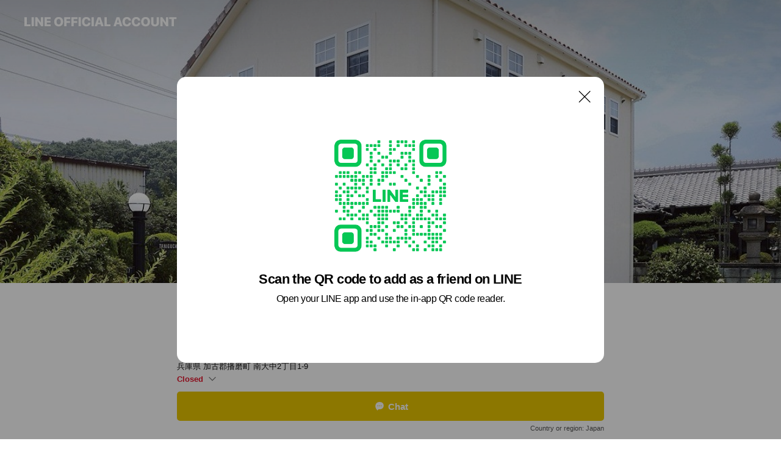

--- FILE ---
content_type: text/html; charset=utf-8
request_url: https://page.line.me/648kvahj?openQrModal=true
body_size: 36345
content:
<!DOCTYPE html><html lang="en"><script id="oa-script-list" type="application/json">https://page.line-scdn.net/_next/static/chunks/pages/_app-c0b699a9d6347812.js,https://page.line-scdn.net/_next/static/chunks/pages/%5BsearchId%5D-b8e443852bbb5573.js</script><head><meta charSet="UTF-8"/><meta name="viewport" content="width=device-width,initial-scale=1,minimum-scale=1,maximum-scale=1,user-scalable=no,viewport-fit=cover"/><link rel="apple-touch-icon" sizes="180x180" href="https://page.line-scdn.net/favicons/apple-touch-icon.png"/><link rel="icon" type="image/png" sizes="32x32" href="https://page.line-scdn.net/favicons/favicon-32x32.png"/><link rel="icon" type="image/png" sizes="16x16" href="https://page.line-scdn.net/favicons/favicon-16x16.png&quot;"/><link rel="mask-icon" href="https://page.line-scdn.net/favicons/safari-pinned-tab.svg" color="#4ecd00"/><link rel="shortcut icon" href="https://page.line-scdn.net/favicons/favicon.ico"/><meta name="theme-color" content="#ffffff"/><meta property="og:image" content="https://page-share.line.me//%40648kvahj/global/og_image.png?ts=1769596366432"/><meta name="twitter:card" content="summary_large_image"/><link rel="stylesheet" href="https://unpkg.com/swiper@6.8.1/swiper-bundle.min.css"/><title>（株）ケーアイリビング | LINE Official Account</title><meta property="og:title" content="（株）ケーアイリビング | LINE Official Account"/><meta name="twitter:title" content="（株）ケーアイリビング | LINE Official Account"/><link rel="canonical" href="https://page.line.me/648kvahj"/><meta property="line:service_name" content="Official Account"/><meta property="line:sub_title_2" content="〒675-0147 兵庫県 加古郡播磨町 南大中2丁目1-9"/><meta name="description" content="（株）ケーアイリビング&#x27;s LINE official account profile page. Add them as a friend for the latest news."/><link rel="preload" as="image" href="https://oa-profile-media.line-scdn.net/0hLuOrKq95E1pyCwYdUZpsDSNUHStBaUpeFWwZQyFjBgEAUBVnOzcUbjFRTDg9UB9tKCwaQyVgTAs2RwhZK2wVQxxWTRQ5U1RfKBIDQiJ7CxEDYVxwKD8/w720" media="(max-width: 360px)"/><link rel="preload" as="image" href="https://oa-profile-media.line-scdn.net/0hLuOrKq95E1pyCwYdUZpsDSNUHStBaUpeFWwZQyFjBgEAUBVnOzcUbjFRTDg9UB9tKCwaQyVgTAs2RwhZK2wVQxxWTRQ5U1RfKBIDQiJ7CxEDYVxwKD8/w960" media="(min-width: 360.1px)"/><meta name="next-head-count" content="20"/><link rel="preload" href="https://page.line-scdn.net/_next/static/css/5066c0effeea9cdd.css" as="style"/><link rel="stylesheet" href="https://page.line-scdn.net/_next/static/css/5066c0effeea9cdd.css" data-n-g=""/><link rel="preload" href="https://page.line-scdn.net/_next/static/css/32cf1b1e6f7e57c2.css" as="style"/><link rel="stylesheet" href="https://page.line-scdn.net/_next/static/css/32cf1b1e6f7e57c2.css" data-n-p=""/><noscript data-n-css=""></noscript><script defer="" nomodule="" src="https://page.line-scdn.net/_next/static/chunks/polyfills-c67a75d1b6f99dc8.js"></script><script src="https://page.line-scdn.net/_next/static/chunks/webpack-53e0f634be95aa19.js" defer=""></script><script src="https://page.line-scdn.net/_next/static/chunks/framework-5d5971fdfab04833.js" defer=""></script><script src="https://page.line-scdn.net/_next/static/chunks/main-34d3f9ccc87faeb3.js" defer=""></script><script src="https://page.line-scdn.net/_next/static/chunks/e893f787-81841bf25f7a5b4d.js" defer=""></script><script src="https://page.line-scdn.net/_next/static/chunks/fd0ff8c8-d43e8626c80b2f59.js" defer=""></script><script src="https://page.line-scdn.net/_next/static/chunks/518-b33b01654ebc3704.js" defer=""></script><script src="https://page.line-scdn.net/_next/static/chunks/421-6db75eee1ddcc32a.js" defer=""></script><script src="https://page.line-scdn.net/_next/static/chunks/35-fb8646fb484f619c.js" defer=""></script><script src="https://page.line-scdn.net/_next/static/chunks/840-7f91c406241fc0b6.js" defer=""></script><script src="https://page.line-scdn.net/_next/static/chunks/137-ae3cbf072ff48020.js" defer=""></script><script src="https://page.line-scdn.net/_next/static/chunks/124-86d261272c7b9cdd.js" defer=""></script><script src="https://page.line-scdn.net/_next/static/chunks/693-01dc988928332a88.js" defer=""></script><script src="https://page.line-scdn.net/_next/static/chunks/716-15a06450f7be7982.js" defer=""></script><script src="https://page.line-scdn.net/_next/static/chunks/155-8eb63f2603fef270.js" defer=""></script><script src="https://page.line-scdn.net/_next/static/bbauL09QAT8MhModpG-Ma/_buildManifest.js" defer=""></script><script src="https://page.line-scdn.net/_next/static/bbauL09QAT8MhModpG-Ma/_ssgManifest.js" defer=""></script></head><body class=""><div id="__next"><div class="wrap main" style="--profile-button-color:#e8c600" data-background="true" data-theme="true" data-js-top="true"><header id="header" class="header header_web"><div class="header_wrap"><span class="header_logo"><svg xmlns="http://www.w3.org/2000/svg" fill="none" viewBox="0 0 250 17" class="header_logo_image" role="img" aria-label="LINE OFFICIAL ACCOUNT" title="LINE OFFICIAL ACCOUNT"><path fill="#000" d="M.118 16V1.204H3.88v11.771h6.121V16zm11.607 0V1.204h3.763V16zm6.009 0V1.204h3.189l5.916 8.541h.072V1.204h3.753V16h-3.158l-5.947-8.634h-.072V16zm15.176 0V1.204h10.14v3.025h-6.377V7.15h5.998v2.83h-5.998v2.994h6.378V16zm23.235.267c-4.491 0-7.3-2.943-7.3-7.66v-.02c0-4.707 2.83-7.65 7.3-7.65 4.502 0 7.311 2.943 7.311 7.65v.02c0 4.717-2.8 7.66-7.311 7.66m0-3.118c2.153 0 3.486-1.763 3.486-4.542v-.02c0-2.8-1.363-4.533-3.486-4.533-2.102 0-3.466 1.723-3.466 4.532v.02c0 2.81 1.354 4.543 3.466 4.543M65.291 16V1.204h10.07v3.025h-6.306v3.373h5.732v2.881h-5.732V16zm11.731 0V1.204h10.07v3.025h-6.307v3.373h5.732v2.881h-5.732V16zm11.73 0V1.204h3.764V16zm12.797.267c-4.44 0-7.198-2.84-7.198-7.67v-.01c0-4.83 2.779-7.65 7.198-7.65 3.866 0 6.542 2.481 6.676 5.793v.103h-3.62l-.021-.154c-.235-1.538-1.312-2.625-3.035-2.625-2.06 0-3.363 1.692-3.363 4.522v.01c0 2.861 1.313 4.563 3.374 4.563 1.63 0 2.789-1.015 3.045-2.666l.02-.112h3.62l-.01.112c-.133 3.312-2.84 5.784-6.686 5.784m8.47-.267V1.204h3.763V16zm5.189 0 4.983-14.796h4.604L129.778 16h-3.947l-.923-3.25h-4.83l-.923 3.25zm7.249-11.577-1.6 5.62h3.271l-1.599-5.62zM131.204 16V1.204h3.763v11.771h6.121V16zm14.868 0 4.983-14.796h4.604L160.643 16h-3.948l-.923-3.25h-4.83L150.02 16zm7.249-11.577-1.599 5.62h3.271l-1.6-5.62zm14.653 11.844c-4.44 0-7.198-2.84-7.198-7.67v-.01c0-4.83 2.779-7.65 7.198-7.65 3.866 0 6.542 2.481 6.675 5.793v.103h-3.619l-.021-.154c-.236-1.538-1.312-2.625-3.035-2.625-2.061 0-3.363 1.692-3.363 4.522v.01c0 2.861 1.312 4.563 3.373 4.563 1.631 0 2.789-1.015 3.046-2.666l.02-.112h3.62l-.01.112c-.134 3.312-2.841 5.784-6.686 5.784m15.258 0c-4.44 0-7.198-2.84-7.198-7.67v-.01c0-4.83 2.778-7.65 7.198-7.65 3.866 0 6.542 2.481 6.675 5.793v.103h-3.619l-.021-.154c-.236-1.538-1.312-2.625-3.035-2.625-2.061 0-3.363 1.692-3.363 4.522v.01c0 2.861 1.312 4.563 3.373 4.563 1.631 0 2.789-1.015 3.046-2.666l.02-.112h3.62l-.011.112c-.133 3.312-2.84 5.784-6.685 5.784m15.36 0c-4.491 0-7.3-2.943-7.3-7.66v-.02c0-4.707 2.83-7.65 7.3-7.65 4.502 0 7.311 2.943 7.311 7.65v.02c0 4.717-2.799 7.66-7.311 7.66m0-3.118c2.154 0 3.487-1.763 3.487-4.542v-.02c0-2.8-1.364-4.533-3.487-4.533-2.102 0-3.466 1.723-3.466 4.532v.02c0 2.81 1.354 4.543 3.466 4.543m15.514 3.118c-3.855 0-6.367-2.184-6.367-5.517V1.204h3.763v9.187c0 1.723.923 2.758 2.615 2.758 1.681 0 2.604-1.035 2.604-2.758V1.204h3.763v9.546c0 3.322-2.491 5.517-6.378 5.517M222.73 16V1.204h3.189l5.916 8.541h.072V1.204h3.753V16h-3.158l-5.947-8.634h-.072V16zm18.611 0V4.229h-4.081V1.204h11.915v3.025h-4.081V16z"></path></svg></span></div></header><div class="container"><div data-intersection-target="profileFace" class="_root_f63qr_2 _modeLiffApp_f63qr_155"><div class="_coverImage_f63qr_2"><div data-intersection-target="coverImage" class="_root_1e0fr_1 _black_1e0fr_61"><picture class="_coverPicture_1e0fr_10"><source media="(min-width: 1048px)" srcSet="[data-uri]"/><source media="(min-width: 712px)" srcSet="[data-uri]"/><img class="_coverImage_1e0fr_7" src="[data-uri]" alt="" width="380" height="189"/></picture><img class="_coverImageSpacer_1e0fr_7" src="[data-uri]" alt=""/><div class="_root_qs6hr_1" aria-label="loading"><svg viewBox="0 0 50 50" xmlns="http://www.w3.org/2000/svg" class="_spinner_qs6hr_10" width="50" style="margin-left:-25px;margin-top:-25px"><path d="m9.906 37.346a1.5 1.5 0 0 1 2.321-1.9 16.461 16.461 0 0 0 12.774 6.054c9.112 0 16.5-7.387 16.5-16.5s-7.388-16.5-16.501-16.5a1.5 1.5 0 0 1 0-3c10.77 0 19.5 8.73 19.5 19.5s-8.73 19.5-19.5 19.5a19.46 19.46 0 0 1 -15.095-7.154z" fill="#fff"></path></svg></div></div></div><div class="_account_f63qr_11"><div class="_accountHead_f63qr_16"><div class="_accountHeadIcon_f63qr_22"><a class="_accountHeadIconLink_f63qr_31" href="/648kvahj/profile/img"><div class="_root_19dwp_1"><img class="_thumbnailImage_19dwp_8" src="https://profile.line-scdn.net/0haRp79vAfPn1NTirniERBKnELMBA6YDg1NXt4SG5ONR9hKn0jIisiSGFNaU81di57IX14HjtPZ0xo/preview" alt="Show profile photo" width="70" height="70"/></div></a></div><div class="_accountHeadContents_f63qr_34"><h1 class="_accountHeadTitle_f63qr_37"><span class="_accountHeadTitleText_f63qr_51">（株）ケーアイリビング</span><button type="button" class="_accountHeadBadge_f63qr_54" aria-label="Show account info"><span class="_root_4p75h_1 _typeCertified_4p75h_20"><span class="_icon_4p75h_17"><span role="img" aria-label="Verification status" class="la labs _iconImage_4p75h_17" style="width:11px;aspect-ratio:1;display:inline-grid;place-items:stretch"><svg xmlns="http://www.w3.org/2000/svg" data-laicon-version="10.2" viewBox="0 0 20 20" fill="currentColor"><g transform="translate(-2 -2)"><path d="M12 2.5c-3.7 0-6.7.7-7.8 1-.3.2-.5.5-.5.8v8.9c0 3.2 4.2 6.3 8 8.2.1 0 .2.1.3.1s.2 0 .3-.1c3.9-1.9 8-5 8-8.2V4.3c0-.3-.2-.6-.5-.7-1.1-.3-4.1-1.1-7.8-1.1zm0 4.2 1.2 2.7 2.7.3-1.9 2 .4 2.8-2.4-1.2-2.4 1.3.4-2.8-1.9-2 2.7-.3L12 6.7z"/></g></svg></span></span><span class="_label_4p75h_42">Verified</span></span></button></h1><div class="_accountHeadSubTexts_f63qr_58"><p class="_accountHeadSubText_f63qr_58">Friends<!-- --> <!-- -->97</p></div></div></div><div class="_accountInfo_f63qr_73"><p class="_accountInfoText_f63qr_85">自然素材で家を造る工務店in加古郡播磨町</p><p class="_accountInfoText_f63qr_85">兵庫県 加古郡播磨町 南大中2丁目1-9</p><p><a class="_accountInfoWebsiteLink_f63qr_137" href="https://www.ki-living.com/?utm_source=line&amp;utm_medium=social&amp;utm_campaign=lineprofile"><span class="_accountInfoWebsiteUrl_f63qr_141">www.ki-living.com/?utm_source=line&amp;utm_medium=social&amp;utm_campaign=lineprofile</span></a></p></div><div class="_actionButtons_f63qr_152"><div><div class="_root_1nhde_1"><button type="button" class="_button_1nhde_9"><span class="_icon_1nhde_31"><span role="img" class="la lar" style="width:14px;aspect-ratio:1;display:inline-grid;place-items:stretch"><svg xmlns="http://www.w3.org/2000/svg" data-laicon-version="15.0" viewBox="0 0 20 20" fill="currentColor"><g transform="translate(-2 -2)"><path d="M11.8722 10.2255a.9.9 0 1 0 0 1.8.9.9 0 0 0 0-1.8Zm-3.5386 0a.9.9 0 1 0 0 1.8.9.9 0 0 0 0-1.8Zm7.0767 0a.9.9 0 1 0 0 1.8.9.9 0 0 0 0-1.8Z"/><path d="M6.5966 6.374c-1.256 1.2676-1.988 3.1338-1.988 5.5207 0 2.8387 1.6621 5.3506 2.8876 6.8107.6247-.8619 1.6496-1.7438 3.2265-1.7444h.0015l2.2892-.0098h.0028c3.4682 0 6.2909-2.8223 6.2909-6.2904 0-1.9386-.7072-3.4895-1.9291-4.5632C16.1475 5.0163 14.3376 4.37 12.0582 4.37c-2.3602 0-4.2063.7369-5.4616 2.004Zm-.9235-.915C7.2185 3.8991 9.4223 3.07 12.0582 3.07c2.5189 0 4.6585.7159 6.1779 2.051 1.5279 1.3427 2.371 3.2622 2.371 5.5398 0 4.1857-3.4041 7.5896-7.5894 7.5904h-.0015l-2.2892.0098h-.0028c-1.33 0-2.114.9634-2.5516 1.8265l-.4192.8269-.6345-.676c-1.2252-1.3055-3.8103-4.4963-3.8103-8.3437 0-2.6555.8198-4.8767 2.3645-6.4358Z"/></g></svg></span></span><span class="_label_1nhde_14">Chat</span></button></div><div class="_root_1nhde_1"><a role="button" href="https://line.me/R/home/public/main?id=648kvahj&amp;utm_source=businessprofile&amp;utm_medium=action_btn" class="_button_1nhde_9"><span class="_icon_1nhde_31"><span role="img" class="la lar" style="width:14px;aspect-ratio:1;display:inline-grid;place-items:stretch"><svg xmlns="http://www.w3.org/2000/svg" data-laicon-version="15.0" viewBox="0 0 20 20" fill="currentColor"><g transform="translate(-2 -2)"><path d="M6.0001 4.5104a.35.35 0 0 0-.35.35v14.2792a.35.35 0 0 0 .35.35h12a.35.35 0 0 0 .35-.35V4.8604a.35.35 0 0 0-.35-.35h-12Zm-1.65.35c0-.9112.7387-1.65 1.65-1.65h12c.9113 0 1.65.7388 1.65 1.65v14.2792c0 .9113-.7387 1.65-1.65 1.65h-12c-.9113 0-1.65-.7387-1.65-1.65V4.8604Z"/><path d="M15.0534 12.65H8.9468v-1.3h6.1066v1.3Zm0-3.3413H8.9468v-1.3h6.1066v1.3Zm0 6.6827H8.9468v-1.3h6.1066v1.3Z"/></g></svg></span></span><span class="_label_1nhde_14">Posts</span></a></div><div class="_root_1nhde_1"><button type="button" class="_button_1nhde_9"><span class="_icon_1nhde_31"><span role="img" class="la lar" style="width:14px;aspect-ratio:1;display:inline-grid;place-items:stretch"><svg xmlns="http://www.w3.org/2000/svg" data-laicon-version="15.0" viewBox="0 0 20 20" fill="currentColor"><g transform="translate(-2 -2)"><path d="m7.2948 4.362 2.555 2.888a.137.137 0 0 1-.005.188l-1.771 1.771a.723.723 0 0 0-.183.316.8889.8889 0 0 0-.031.215 1.42 1.42 0 0 0 .038.351c.052.23.16.51.333.836.348.654.995 1.551 2.143 2.699 1.148 1.148 2.045 1.795 2.7 2.144.325.173.605.28.835.332.113.025.233.042.351.038a.8881.8881 0 0 0 .215-.031.7244.7244 0 0 0 .316-.183l1.771-1.772a.1367.1367 0 0 1 .188-.005l2.889 2.556a.9241.9241 0 0 1 .04 1.346l-1.5 1.5c-.11.11-.4.28-.93.358-.516.076-1.21.058-2.06-.153-1.7-.422-4.002-1.608-6.67-4.276-2.667-2.667-3.853-4.97-4.275-6.668-.21-.851-.23-1.545-.153-2.06.079-.53.248-.821.358-.93l1.5-1.501a.9239.9239 0 0 1 1.346.04v.001Zm.973-.862a2.224 2.224 0 0 0-3.238-.099l-1.5 1.5c-.376.377-.623.97-.725 1.66-.104.707-.068 1.573.178 2.564.492 1.982 1.827 4.484 4.618 7.274 2.79 2.791 5.292 4.126 7.275 4.618.99.246 1.856.282 2.563.178.69-.102 1.283-.349 1.66-.725l1.5-1.5a2.2247 2.2247 0 0 0 .4408-2.5167 2.2252 2.2252 0 0 0-.5398-.7213l-2.889-2.557a1.4369 1.4369 0 0 0-1.968.06l-1.565 1.565a2.7941 2.7941 0 0 1-.393-.177c-.509-.27-1.305-.828-2.392-1.915-1.087-1.088-1.644-1.883-1.915-2.392a2.6894 2.6894 0 0 1-.177-.393l1.564-1.565c.537-.537.563-1.4.06-1.968L8.2678 3.5Z"/></g></svg></span></span><span class="_label_1nhde_14">Call</span></button></div></div></div></div></div><div class="content"><div class="ldsg-tab plugin_tab" data-flexible="flexible" style="--tab-indicator-position:0px;--tab-indicator-width:0px" id="tablist"><div class="tab-content"><div class="tab-content-inner"><div class="tab-list" role="tablist"><a aria-selected="true" role="tab" class="tab-list-item" tabindex="0"><span class="text">ケーアイリビングの家づくり</span></a><a aria-selected="false" role="tab" class="tab-list-item"><span class="text">Mixed media feed</span></a><a aria-selected="false" role="tab" class="tab-list-item"><span class="text">ケーアイリビング施工例</span></a><a aria-selected="false" role="tab" class="tab-list-item"><span class="text">Social media</span></a><a aria-selected="false" role="tab" class="tab-list-item"><span class="text">Health &amp; safety</span></a><a aria-selected="false" role="tab" class="tab-list-item"><span class="text">Basic info</span></a><a aria-selected="false" role="tab" class="tab-list-item"><span class="text">You might like</span></a></div><div class="tab-indicator"></div></div></div></div><section class="section section_text" id="plugin-signboard-979639280421848" data-js-plugin="signboard"><h2 class="title_section" data-testid="plugin-header"><span class="title">ケーアイリビングの家づくり</span></h2><div class="text_plugin"><div class="text_plugin_image"><picture class="picture"><img class="image" alt=""/></picture></div><div class="text_plugin_desc"><div class="text_area"><p class="text">ケーアイリビングでは、お施主様の理想を伺いながら丁寧な家づくりをしています。<br/>more…<br/>＊自然素材をつかった家をつくりたい<br/>＊本物の家づくりをしたい<br/>＊こだわった家をつくりたい<br/>＊海外で見たような家をつくりたい<br/>＊絵本に出てくるような家をつくりたい<br/>＊ペットとの暮らしを楽しめる家をつくりたい<br/>建築経験豊富な工務店「ケーアイリビング」にぜひご相談ください。</p></div></div></div></section><section class="section media_seemore" id="plugin-media-225170439642322" data-js-plugin="media"><a data-testid="link-with-next" class="link" href="/648kvahj/media/225170439642322"><h2 class="title_section" data-testid="plugin-header"><span class="title">Mixed media feed</span><span class="text_more">See more</span></h2></a><div class="photo_plugin"><div class="photo_item"><a data-testid="link-with-next" href="/648kvahj/media/225170439642322/item/1176803020354377700"><picture class="picture"><img class="image" alt=""/></picture></a></div><div class="photo_item"><a data-testid="link-with-next" href="/648kvahj/media/225170439642322/item/1176621580490033400"><picture class="picture"><img class="image" alt=""/></picture></a></div><div class="photo_item"><a data-testid="link-with-next" href="/648kvahj/media/225170439642322/item/1176604300083923200"><picture class="picture"><img class="image" alt=""/></picture></a></div><div class="photo_item"><a data-testid="link-with-next" href="/648kvahj/media/225170439642322/item/1176336460081558800"><picture class="picture"><img class="image" alt=""/></picture></a></div><div class="photo_item"><a data-testid="link-with-next" href="/648kvahj/media/225170439642322/item/1176181120622097700"><picture class="picture"><img class="image" alt=""/></picture></a></div><div class="photo_item"><a data-testid="link-with-next" href="/648kvahj/media/225170439642322/item/1175999680853720000"><picture class="picture"><img class="image" alt=""/></picture></a></div><div class="photo_item"><a data-testid="link-with-next" href="/648kvahj/media/225170439642322/item/1175705920636992800"><picture class="picture"><img class="image" alt=""/></picture></a></div><div class="photo_item"><a data-testid="link-with-next" href="/648kvahj/media/225170439642322/item/1175576320784219400"><picture class="picture"><img class="image" alt=""/></picture></a></div><div class="photo_item"><a data-testid="link-with-next" href="/648kvahj/media/225170439642322/item/1175481280248133400"><picture class="picture"><img class="image" alt=""/></picture></a></div></div></section><section class="section section_collection" id="plugin-showcase-979677691858105" data-js-plugin="showcase"><a data-testid="link-with-next" class="link" href="/648kvahj/showcase/979677691858105"><h2 class="title_section" data-testid="plugin-header"><span class="title">ケーアイリビング施工例</span><span class="text_more">See more</span></h2></a><div class="collection_plugin"><div class="collection_plugin_item"><div class="collection_image"><picture class="picture"><img class="image" alt=""/></picture><span class="icon_outlink" data-testid="external-link-icon"><svg xmlns="http://www.w3.org/2000/svg" data-laicon-version="15" viewBox="0 0 20 20"><g fill="#fff"><path d="M9.465 9.707l7.83-7.83.92.92-7.831 7.829-.92-.92z"></path><path d="M17.458 2.622H12.92v-1.3h5.838v5.826h-1.3V2.622zM2.65 4.23a.185.185 0 01.01-.02.474.474 0 01.095-.117.557.557 0 01.142-.097.218.218 0 01.078-.023h7.955v-1.3H2.976c-.442 0-.836.22-1.102.464-.258.238-.523.621-.523 1.077v12.794c0 1.089.9 1.703 1.703 1.703h12.55c.962 0 1.749-.683 1.749-1.585V9.167h-1.3v7.96c0 .064-.08.284-.448.284H3.053a.435.435 0 01-.283-.11.371.371 0 01-.12-.293V4.23z"></path></g></svg></span></div><div class="collection_info"><strong class="collection_title">自然素材でつくるナチュラルな家</strong><p class="collection_desc">造作キッチンに造作ダイニングセットは細部にまでこだわったY様のおうち</p></div><a target="_blank" rel="noopener noreferrer ugc nofollow" href="https://www.ki-living.com/co_photo/ddd4fde8e8d0c3f65e4e12dfc50b06ec-26.html?utm_source=line&amp;utm_medium=social&amp;utm_campaign=lineitem" class="collection_link" data-testid="external-link"></a></div></div></section><section class="section section_sns" id="plugin-social-media-979632418602089" data-js-plugin="socialMedia"><h2 class="title_section" data-testid="plugin-header"><span class="title">Social media</span></h2><div class="sns_plugin"><p class="text">Follow us on social media</p><div class="sns_area"><a target="_blank" rel="noopener noreferrer ugc nofollow" href="https://www.facebook.com/kiliving.hyogo/" class="link link_facebook" data-testid="facebook"><span class="icon"><svg xmlns="http://www.w3.org/2000/svg" data-laicon-version="5.9" viewBox="0 0 24 24"><path d="M21 12c0-4.95-4.05-9-9-9s-9 4.05-9 9c0 4.5 3.263 8.212 7.537 8.887v-6.3h-2.25V12h2.25V9.975c0-2.25 1.35-3.487 3.375-3.487 1.013 0 2.025.224 2.025.224v2.25h-1.124c-1.126 0-1.463.675-1.463 1.35V12h2.475l-.45 2.588h-2.137V21A9.08 9.08 0 0021 12z" fill="#fff"></path></svg></span></a><a target="_blank" rel="noopener noreferrer ugc nofollow" href="https://www.instagram.com/ki_living_harima/" class="link link_instagram" data-testid="instagram"><span class="icon"><svg xmlns="http://www.w3.org/2000/svg" data-laicon-version="5.9" viewBox="0 0 24 24"><g fill="#fff"><path d="M12 4.622c2.403 0 2.688.009 3.637.052.877.04 1.354.187 1.67.31.421.163.72.358 1.036.673.315.315.51.615.673 1.035.123.317.27.794.31 1.671.043.95.052 1.234.052 3.637s-.009 2.688-.052 3.637c-.04.877-.187 1.354-.31 1.67a2.79 2.79 0 01-.673 1.036c-.315.315-.615.51-1.035.673-.317.123-.794.27-1.671.31-.95.043-1.234.052-3.637.052s-2.688-.009-3.637-.052c-.877-.04-1.354-.187-1.67-.31a2.788 2.788 0 01-1.036-.673 2.79 2.79 0 01-.673-1.035c-.123-.317-.27-.794-.31-1.671-.043-.95-.052-1.234-.052-3.637s.009-2.688.052-3.637c.04-.877.187-1.354.31-1.67a2.79 2.79 0 01.673-1.036c.315-.315.615-.51 1.035-.673.317-.123.794-.27 1.671-.31.95-.043 1.234-.052 3.637-.052zM12 3c-2.444 0-2.75.01-3.71.054-.959.044-1.613.196-2.185.418A4.412 4.412 0 004.51 4.511c-.5.5-.809 1.002-1.038 1.594-.223.572-.375 1.226-.419 2.184C3.01 9.25 3 9.556 3 12s.01 2.75.054 3.71c.044.959.196 1.613.419 2.185a4.41 4.41 0 001.038 1.595c.5.5 1.002.808 1.594 1.038.572.222 1.226.374 2.184.418C9.25 20.99 9.556 21 12 21s2.75-.01 3.71-.054c.959-.044 1.613-.196 2.185-.419a4.412 4.412 0 001.595-1.038c.5-.5.808-1.002 1.038-1.594.222-.572.374-1.226.418-2.184.044-.96.054-1.267.054-3.711s-.01-2.75-.054-3.71c-.044-.959-.196-1.613-.419-2.185A4.412 4.412 0 0019.49 4.51c-.5-.5-1.002-.809-1.594-1.039-.572-.222-1.226-.374-2.184-.418C14.75 3.01 14.444 3 12 3z"></path><path d="M12.004 7.383a4.622 4.622 0 100 9.243 4.622 4.622 0 000-9.243zm0 7.621a3 3 0 110-6 3 3 0 010 6zm5.884-7.807a1.08 1.08 0 11-2.16 0 1.08 1.08 0 012.16 0z"></path></g></svg></span></a><a target="_blank" rel="noopener noreferrer ugc nofollow" href="https://www.youtube.com/channel/UCKsZxFYIKkQetH6oF2F4IGw" class="link link_youtube" data-testid="youtube"><span class="icon"><svg xmlns="http://www.w3.org/2000/svg" data-laicon-version="5.9" viewBox="0 0 24 24"><path d="M20.624 7.968a2.254 2.254 0 00-1.591-1.592C17.629 6 12 6 12 6s-5.629 0-7.033.376a2.254 2.254 0 00-1.59 1.592C3 9.37 3 12.3 3 12.3s0 2.929.376 4.332a2.254 2.254 0 001.591 1.592C6.371 18.6 12 18.6 12 18.6s5.629 0 7.033-.376a2.254 2.254 0 001.59-1.591C21 15.229 21 12.3 21 12.3s0-2.929-.376-4.332zM10.2 15V9.6l4.676 2.7L10.2 15z" fill="#fff"></path></svg></span></a><a target="_blank" rel="noopener noreferrer ugc nofollow" href="https://www.pinterest.jp/kiliving1999/" class="link link_pinterest" data-testid="pinterest"><span class="icon"><svg xmlns="http://www.w3.org/2000/svg" data-laicon-version="5.9" viewBox="0 0 24 24"><path d="M12.055 3C7.075 3 3 7.154 3 12.23c0 3.808 2.264 7.04 5.433 8.424 0-.692 0-1.385.113-2.077.227-.808 1.132-5.077 1.132-5.077s-.34-.577-.34-1.5c0-1.385.793-2.423 1.699-2.423.792 0 1.245.577 1.245 1.384 0 .808-.566 2.078-.793 3.231-.226.923.453 1.731 1.472 1.731 1.698 0 2.83-2.192 2.83-4.962 0-2.076-1.359-3.576-3.736-3.576-2.716 0-4.414 2.077-4.414 4.384 0 .808.226 1.385.566 1.846.113.231.226.231.113.462 0 .115-.113.577-.226.692-.113.231-.227.346-.453.231-1.245-.577-1.811-1.961-1.811-3.577 0-2.654 2.15-5.77 6.452-5.77 3.509 0 5.773 2.54 5.773 5.308 0 3.578-1.925 6.347-4.868 6.347-1.018 0-1.924-.577-2.263-1.154 0 0-.566 2.077-.68 2.538a10.32 10.32 0 01-.905 1.962c.792.23 1.698.346 2.603.346 4.98 0 9.056-4.154 9.056-9.23C21.11 7.153 17.036 3 12.055 3z" fill="#fff"></path></svg></span></a></div></div></section><section class="section" id="plugin-health-safety-979638631220483" data-js-plugin="healthSafety"><h2 class="title_section" data-testid="plugin-header"><span class="title">Health &amp; safety</span></h2><div class="attributes_plugin"><div class="banner_area"><p class="inner"><strong class="title">In-store safety policies</strong><span class="text">Info provided by the business</span><span class="image image_banner_health"></span></p></div><ul class="check_list"><li class="check_item">Sanitized surfaces</li><li class="check_item">Regular ventilation</li><li class="check_item">Sanitized seats</li><li class="check_item">Hand sanitizer dispensers</li><li class="check_item" style="display:none">Plexiglass partitions</li><li class="check_item" style="display:none">Staff must wear face masks</li><li class="check_item" style="display:none">Staff must regularly use sanitizer, wash hands, and gargle mouthwash</li><li class="check_item" style="display:none">Face masks required</li><li class="check_item" style="display:none">Entrance restrictions for sick customers</li></ul><button type="button" class="button_more">Show all</button></div></section><section class="section section_info" id="plugin-information-228091773265320" data-js-plugin="information"><h2 class="title_section" data-testid="plugin-header"><span class="title">Basic info</span></h2><div class="basic_info_item info_intro"><i class="icon"><svg width="19" height="19" viewBox="0 0 19 19" fill="none" xmlns="http://www.w3.org/2000/svg"><path fill-rule="evenodd" clip-rule="evenodd" d="M14.25 2.542h-9.5c-.721 0-1.306.584-1.306 1.306v11.304c0 .722.585 1.306 1.306 1.306h9.5c.722 0 1.306-.584 1.306-1.306V3.848c0-.722-.584-1.306-1.306-1.306zM4.75 3.57h9.5c.153 0 .277.124.277.277v11.304a.277.277 0 01-.277.277h-9.5a.277.277 0 01-.277-.277V3.848c0-.153.124-.277.277-.277zm7.167 6.444v-1.03H7.083v1.03h4.834zm0-3.675v1.03H7.083V6.34h4.834zm0 6.32v-1.03H7.083v1.03h4.834z" fill="#000"></path></svg></i>ご予約→ご来店でスムーズです　営業時間外ご希望の場合、要相談</div><div class="basic_info_item info_time"><i class="icon"><svg width="19" height="19" viewBox="0 0 19 19" fill="none" xmlns="http://www.w3.org/2000/svg"><path fill-rule="evenodd" clip-rule="evenodd" d="M9.5 2.177a7.323 7.323 0 100 14.646 7.323 7.323 0 000-14.646zm0 1.03a6.294 6.294 0 110 12.587 6.294 6.294 0 010-12.588zm.514 5.996v-3.73H8.985v4.324l2.79 1.612.515-.892-2.276-1.314z" fill="#000"></path></svg></i><div class="title"><span class="title_s">Wed</span><span class="con_s">Closed</span></div><ul class="lst_week"><li><span class="title_s">Sun</span><span class="con_s">09:00 - 18:00</span></li><li><span class="title_s">Mon</span><span class="con_s">09:00 - 18:00</span></li><li><span class="title_s">Tue</span><span class="con_s">09:00 - 18:00</span></li><li><span class="title_s">Wed</span><span class="con_s">Closed</span></li><li><span class="title_s">Thu</span><span class="con_s">09:00 - 18:00</span></li><li><span class="title_s">Fri</span><span class="con_s">09:00 - 18:00</span></li><li><span class="title_s">Sat</span><span class="con_s">09:00 - 18:00</span></li></ul></div><div class="basic_info_item info_tel is_selectable"><i class="icon"><svg width="19" height="19" viewBox="0 0 19 19" fill="none" xmlns="http://www.w3.org/2000/svg"><path fill-rule="evenodd" clip-rule="evenodd" d="M2.816 3.858L4.004 2.67a1.76 1.76 0 012.564.079l2.024 2.286a1.14 1.14 0 01-.048 1.559L7.306 7.832l.014.04c.02.052.045.11.075.173l.051.1c.266.499.762 1.137 1.517 1.892.754.755 1.393 1.25 1.893 1.516.103.055.194.097.271.126l.04.014 1.239-1.238a1.138 1.138 0 011.465-.121l.093.074 2.287 2.024a1.76 1.76 0 01.078 2.563l-1.188 1.188c-1.477 1.478-5.367.513-9.102-3.222-3.735-3.735-4.7-7.625-3.223-9.103zm5.005 1.86L5.797 3.43a.731.731 0 00-1.065-.033L3.544 4.586c-.31.31-.445 1.226-.162 2.367.393 1.582 1.49 3.386 3.385 5.28 1.894 1.894 3.697 2.992 5.28 3.384 1.14.284 2.057.148 2.367-.162l1.187-1.187a.731.731 0 00-.032-1.065l-2.287-2.024a.109.109 0 00-.148.004l-1.403 1.402c-.517.518-1.887-.21-3.496-1.82l-.158-.16c-1.499-1.54-2.164-2.837-1.663-3.337l1.402-1.402a.108.108 0 00.005-.149z" fill="#000"></path></svg></i><a class="link" href="#"><span>079-436-0044</span></a></div><div class="basic_info_item info_url is_selectable"><i class="icon"><svg width="19" height="19" viewBox="0 0 19 19" fill="none" xmlns="http://www.w3.org/2000/svg"><path fill-rule="evenodd" clip-rule="evenodd" d="M9.5 2.18a7.32 7.32 0 100 14.64 7.32 7.32 0 000-14.64zM3.452 7.766A6.294 6.294 0 003.21 9.5c0 .602.084 1.184.242 1.736H6.32A17.222 17.222 0 016.234 9.5c0-.597.03-1.178.086-1.735H3.452zm.396-1.029H6.46c.224-1.303.607-2.422 1.11-3.225a6.309 6.309 0 00-3.722 3.225zm3.51 1.03a15.745 15.745 0 000 3.47h4.284a15.749 15.749 0 000-3.47H7.358zm4.131-1.03H7.511C7.903 4.64 8.707 3.21 9.5 3.21c.793 0 1.597 1.43 1.99 3.526zm1.19 1.03a17.21 17.21 0 010 3.47h2.869A6.292 6.292 0 0015.79 9.5c0-.602-.084-1.184-.242-1.735H12.68zm2.473-1.03H12.54c-.224-1.303-.607-2.422-1.11-3.225a6.308 6.308 0 013.722 3.225zM7.57 15.489a6.309 6.309 0 01-3.722-3.224H6.46c.224 1.303.607 2.421 1.11 3.224zm1.929.301c-.793 0-1.596-1.43-1.99-3.525h3.98c-.394 2.095-1.197 3.525-1.99 3.525zm1.93-.301c.503-.803.886-1.921 1.11-3.224h2.612a6.309 6.309 0 01-3.723 3.224z" fill="#000"></path></svg></i><a class="account_info_website_link" href="https://www.ki-living.com/?utm_source=line&amp;utm_medium=social&amp;utm_campaign=lineprofile"><span class="account_info_website_url">www.ki-living.com/?utm_source=line&amp;utm_medium=social&amp;utm_campaign=lineprofile</span></a></div><div class="basic_info_item info_facility"><i class="icon"><svg width="19" height="19" viewBox="0 0 19 19" fill="none" xmlns="http://www.w3.org/2000/svg"><path fill-rule="evenodd" clip-rule="evenodd" d="M9.5 2.178a7.322 7.322 0 100 14.644 7.322 7.322 0 000-14.644zm0 1.03a6.293 6.293 0 110 12.585 6.293 6.293 0 010-12.586zm.515 2.791v4.413h-1.03V5.999h1.03zm-.51 5.651a.66.66 0 100 1.321.66.66 0 000-1.321z" fill="#000"></path></svg></i>Parking available</div><div class="basic_info_item place_map" data-js-access="true"><div class="map_area"><a target="_blank" rel="noopener" href="https://www.google.com/maps/search/?api=1&amp;query=34.7179666%2C134.8686363"><img src="https://maps.googleapis.com/maps/api/staticmap?key=AIzaSyCmbTfxB3uMZpzVX9NYKqByC1RRi2jIjf0&amp;channel=Line_Account&amp;scale=2&amp;size=400x200&amp;center=34.7180666%2C134.8686363&amp;markers=scale%3A2%7Cicon%3Ahttps%3A%2F%2Fpage.line-scdn.net%2F_%2Fimages%2FmapPin.v1.png%7C34.7179666%2C134.8686363&amp;language=en&amp;region=&amp;signature=4juYSDopHPmjUL3uUyHPtT6-_qo%3D" alt=""/></a></div><div class="map_text"><i class="icon"><svg width="19" height="19" viewBox="0 0 19 19" fill="none" xmlns="http://www.w3.org/2000/svg"><path fill-rule="evenodd" clip-rule="evenodd" d="M9.731 1.864l-.23-.004a6.308 6.308 0 00-4.853 2.266c-2.155 2.565-1.9 6.433.515 8.857a210.37 210.37 0 013.774 3.911.772.772 0 001.13 0l.942-.996a182.663 182.663 0 012.829-2.916c2.413-2.422 2.67-6.29.515-8.855a6.308 6.308 0 00-4.622-2.263zm-.23 1.026a5.28 5.28 0 014.064 1.9c1.805 2.147 1.588 5.413-.456 7.466l-.452.456a209.82 209.82 0 00-2.87 2.98l-.285.3-1.247-1.31a176.87 176.87 0 00-2.363-2.425c-2.045-2.053-2.261-5.32-.456-7.468a5.28 5.28 0 014.064-1.9zm0 3.289a2.004 2.004 0 100 4.008 2.004 2.004 0 000-4.008zm0 1.029a.975.975 0 110 1.95.975.975 0 010-1.95z" fill="#000"></path></svg></i><div class="map_title_area"><strong class="map_title">〒675-0147 兵庫県 加古郡播磨町 南大中2丁目1-9</strong><button type="button" class="button_copy" aria-label="Copy"><i class="icon_copy"><svg width="16" height="16" xmlns="http://www.w3.org/2000/svg" data-laicon-version="15" viewBox="0 0 24 24"><path d="M3.2 3.05a.65.65 0 01.65-.65h12.99a.65.65 0 01.65.65V6.5h-1.3V3.7H4.5v13.28H7v1.3H3.85a.65.65 0 01-.65-.65V3.05z"></path><path d="M6.52 6.36a.65.65 0 01.65-.65h12.98a.65.65 0 01.65.65V17.5l-4.1 4.1H7.17a.65.65 0 01-.65-.65V6.36zm1.3.65V20.3h8.34l3.34-3.34V7.01H7.82z"></path><path d="M14.13 10.19H9.6v-1.3h4.53v1.3zm0 2.2H9.6v-1.3h4.53v1.3zm1.27 3.81h5.4v1.3h-4.1v4.1h-1.3v-5.4z"></path></svg></i></button></div><div class="map_address">山陽電鉄「播磨町」駅　徒歩２分</div></div></div><div class="basic_info_item info_health"><i class="icon"><svg width="18" height="19" viewBox="0 0 18 19" fill="none" xmlns="http://www.w3.org/2000/svg"><path fill-rule="evenodd" clip-rule="evenodd" d="M3.106 2.877c1.43-.44 3.591-.791 5.894-.791 2.263 0 4.28.32 5.86.754a.51.51 0 01.365.497l.02 7.01c0 2.26-2.502 4.673-6.013 6.51l-.096.037-.015.004-.121.016a.62.62 0 01-.162-.028l-.07-.03c-3.51-1.836-6.013-4.25-6.013-6.509V3.371c0-.229.143-.43.351-.494zm10.925.81a21.773 21.773 0 00-4.626-.568L9 3.115c-1.974 0-3.839.269-5.173.622l-.097.027v6.583c0 1.677 2.16 3.804 5.207 5.448l.062.033.29-.159c2.857-1.589 4.87-3.58 4.977-5.187l.004-.133-.02-6.608-.22-.055z" fill="#000"></path><path d="M6.632 8.5h4.736M9 6v5" stroke="#000" stroke-width="1.2"></path></svg></i>In-store health &amp; safety measures</div></section><section class="section section_recommend" id="plugin-recommendation-RecommendationPlugin" data-js-plugin="recommendation"><a target="_self" rel="noopener" href="https://liff.line.me/1654867680-wGKa63aV/?utm_source=oaprofile&amp;utm_medium=recommend" class="link"><h2 class="title_section" data-testid="plugin-header"><span class="title">You might like</span><span class="text_more">See more</span></h2></a><section class="RecommendationPlugin_subSection__nWfpQ"><h3 class="RecommendationPlugin_subTitle__EGDML">Accounts others are viewing</h3><div class="swiper-container"><div class="swiper-wrapper"><div class="swiper-slide"><div class="recommend_list"><div class="recommend_item" id="recommend-item-1"><a target="_self" rel="noopener" href="https://page.line.me/ovd0538d?openerPlatform=liff&amp;openerKey=profileRecommend" class="link"><div class="thumb"><img src="https://profile.line-scdn.net/0hf2bcDunXOR1fGiqjDvRGSmNfN3AoND9VJ3V3cnxIbiQhLy1DMXpxfX8SNH5xKXobZn4iKS0cYC11/preview" class="image" alt=""/></div><div class="info"><strong class="info_name"><i class="icon_certified"></i>耀理不動産</strong><div class="info_detail"><span class="friend">243 friends</span></div></div></a></div><div class="recommend_item" id="recommend-item-2"><a target="_self" rel="noopener" href="https://page.line.me/001fukfc?openerPlatform=liff&amp;openerKey=profileRecommend" class="link"><div class="thumb"><img src="https://profile.line-scdn.net/0hjTdq-y9ONXtZCCRxHP1KLGVNOxYuJjMzIW97HXwIO04ka3ctYDp6TS4LbhhyPiYsYmd7FXlcaEpx/preview" class="image" alt=""/></div><div class="info"><strong class="info_name"><i class="icon_certified"></i>モダングレース/MODERN GRACE</strong><div class="info_detail"><span class="friend">95 friends</span></div></div></a></div><div class="recommend_item" id="recommend-item-3"><a target="_self" rel="noopener" href="https://page.line.me/bfo5940j?openerPlatform=liff&amp;openerKey=profileRecommend" class="link"><div class="thumb"><img src="https://profile.line-scdn.net/0htHJT0tWFK2d3LQIJHDVUMEtoJQoAAy0vDxg0UgEoJVFfH2wwTBliBFUvfV4OHD5iG0xgUwV6JwAK/preview" class="image" alt=""/></div><div class="info"><strong class="info_name"><i class="icon_certified"></i>matoca｜順番待ち</strong><div class="info_detail"><span class="friend">5,408,251 friends</span></div></div></a></div></div></div><div class="swiper-slide"><div class="recommend_list"><div class="recommend_item" id="recommend-item-4"><a target="_self" rel="noopener" href="https://page.line.me/489mjfdi?openerPlatform=liff&amp;openerKey=profileRecommend" class="link"><div class="thumb"><img src="https://profile.line-scdn.net/0hskP5Fhg8LERtTDK_V5VTE1EJIikaYioMFSxnck5KdHxGfD4aUS5qcExJdSATfj9BU3hhcklOdnNI/preview" class="image" alt=""/></div><div class="info"><strong class="info_name"><i class="icon_certified"></i>浜工務店【加古川市】</strong><div class="info_detail"><span class="friend">167 friends</span></div></div></a></div><div class="recommend_item" id="recommend-item-5"><a target="_self" rel="noopener" href="https://page.line.me/eem8899k?openerPlatform=liff&amp;openerKey=profileRecommend" class="link"><div class="thumb"><img src="https://profile.line-scdn.net/0hBdAu4B5kHUt8DDAQLnRiHEBJEyYLIhsDBGhXLV9bEytYaAkcF2MGLF8KRnlXNAlISD9Wf14KRC8B/preview" class="image" alt=""/></div><div class="info"><strong class="info_name"><i class="icon_certified"></i>EPIC English House</strong><div class="info_detail"><span class="friend">274 friends</span></div></div></a></div><div class="recommend_item" id="recommend-item-6"><a target="_self" rel="noopener" href="https://page.line.me/828dxdcl?openerPlatform=liff&amp;openerKey=profileRecommend" class="link"><div class="thumb"><img src="https://profile.line-scdn.net/0hfAXXKCOZOW5lISq-WP9GOVlkNwMSDz8mHUR_D0EhMlccFixoCkV0DEMkZVlIFnhoXBUmW0F2YQtO/preview" class="image" alt=""/></div><div class="info"><strong class="info_name"><i class="icon_certified"></i>能開加古川本校</strong><div class="info_detail"><span class="friend">819 friends</span></div></div></a></div></div></div><div class="swiper-slide"><div class="recommend_list"><div class="recommend_item" id="recommend-item-7"><a target="_self" rel="noopener" href="https://page.line.me/101jovuq?openerPlatform=liff&amp;openerKey=profileRecommend" class="link"><div class="thumb"><img src="https://profile.line-scdn.net/0hHmz0i25YF0JHSQZe06ZoFXsMGS8wZxEKPy1aJWIbTnttfQATfX0KLTdIG3difgcQKCZZIWJAHHE5/preview" class="image" alt=""/></div><div class="info"><strong class="info_name"><i class="icon_certified"></i>アグリステーション丹波ささやま</strong><div class="info_detail"><span class="friend">176 friends</span></div></div></a></div><div class="recommend_item" id="recommend-item-8"><a target="_self" rel="noopener" href="https://page.line.me/865xqktm?openerPlatform=liff&amp;openerKey=profileRecommend" class="link"><div class="thumb"><img src="https://profile.line-scdn.net/0h4JB9Tsa_a2V_QHiwXQAUMkMFZQgIbm0tByV2BlxINFRXdChjFHIjUw4XZwJTIC9nS3IgBFtIPQIB/preview" class="image" alt=""/></div><div class="info"><strong class="info_name"><i class="icon_certified"></i>sie</strong><div class="info_detail"><span class="friend">219 friends</span></div></div></a></div><div class="recommend_item" id="recommend-item-9"><a target="_self" rel="noopener" href="https://page.line.me/pxh3760d?openerPlatform=liff&amp;openerKey=profileRecommend" class="link"><div class="thumb"><img src="https://profile.line-scdn.net/0heSHcsif3Onx1GhImFwpFK0lfNBECNDw0DXV3TwIdYxtRf3koHCh0HFkdYR9QLCksHi53GlEaMURd/preview" class="image" alt=""/></div><div class="info"><strong class="info_name"><i class="icon_certified"></i>house studio HALU</strong><div class="info_detail"><span class="friend">1,030 friends</span></div></div></a></div></div></div><div class="swiper-slide"><div class="recommend_list"><div class="recommend_item" id="recommend-item-10"><a target="_self" rel="noopener" href="https://page.line.me/391leela?openerPlatform=liff&amp;openerKey=profileRecommend" class="link"><div class="thumb"><img src="https://profile.line-scdn.net/0hh41QzCfkNxsMKCY33MZITDBtOXZ7BjFTdEZ5KX4ubSxzTyMYMxstdC8tOyl0TydFZE97Ly4uaSkp/preview" class="image" alt=""/></div><div class="info"><strong class="info_name"><i class="icon_certified"></i>株式会社ミツケホーム</strong><div class="info_detail"><span class="friend">150 friends</span></div></div></a></div><div class="recommend_item" id="recommend-item-11"><a target="_self" rel="noopener" href="https://page.line.me/588crmpy?openerPlatform=liff&amp;openerKey=profileRecommend" class="link"><div class="thumb"><img src="https://profile.line-scdn.net/0hByAukz88HVZ8DDdm6iliAUBJEzsLIhseBD5ROVoMQ2BUO1gJQGoGZF0JFzNXNV8AQWlRM1FcQDME/preview" class="image" alt=""/></div><div class="info"><strong class="info_name"><i class="icon_premium"></i>食べログ</strong><div class="info_detail"><span class="friend">4,581,374 friends</span></div></div></a></div><div class="recommend_item" id="recommend-item-12"><a target="_self" rel="noopener" href="https://page.line.me/807ngraa?openerPlatform=liff&amp;openerKey=profileRecommend" class="link"><div class="thumb"><img src="https://profile.line-scdn.net/0hU_yBTzmHCnBEOx-8qph1J3h-BB0zFQw4PF8XE2g9U0RtC04hLFpDEWA5VBdtCEkgel5FHzI6BEZu/preview" class="image" alt=""/></div><div class="info"><strong class="info_name"><i class="icon_certified"></i>ピディイングリッシュスクール</strong><div class="info_detail"><span class="friend">157 friends</span></div></div></a></div></div></div><div class="swiper-slide"><div class="recommend_list"><div class="recommend_item" id="recommend-item-13"><a target="_self" rel="noopener" href="https://page.line.me/508lxwxi?openerPlatform=liff&amp;openerKey=profileRecommend" class="link"><div class="thumb"><img src="https://profile.line-scdn.net/0h9ySXDpG8ZlZuIXaIh1sZAVJkaDsZD2AeFkIgMU52b2BCGHRTBkJ6OEtzbTNDGHZTUkQoNRsiPzVG/preview" class="image" alt=""/></div><div class="info"><strong class="info_name"><i class="icon_certified"></i>dance studio emotion</strong><div class="info_detail"><span class="friend">123 friends</span></div></div></a></div><div class="recommend_item" id="recommend-item-14"><a target="_self" rel="noopener" href="https://page.line.me/737ybufj?openerPlatform=liff&amp;openerKey=profileRecommend" class="link"><div class="thumb"><img src="https://profile.line-scdn.net/0hgTLoqzQUOHtxFi_mSdFHLE1TNhYGOD4zCXZzHlZDbk9cdHYkTyN-GVRBMRteLy94GHh2GlMeYRtf/preview" class="image" alt=""/></div><div class="info"><strong class="info_name"><i class="icon_certified"></i>佐川急便</strong><div class="info_detail"><span class="friend">36,890,871 friends</span></div></div></a></div><div class="recommend_item" id="recommend-item-15"><a target="_self" rel="noopener" href="https://page.line.me/695ohjer?openerPlatform=liff&amp;openerKey=profileRecommend" class="link"><div class="thumb"><img src="https://profile.line-scdn.net/0hN2AQh0tQER18KAElukZuSkBtH3ALBhdVBBxfKFl6HyVRH14bFB4OeFh7R3pZEVEeF0xacg4qTC1T/preview" class="image" alt=""/></div><div class="info"><strong class="info_name"><i class="icon_certified"></i>神戸ストークスチアスクール</strong><div class="info_detail"><span class="friend">339 friends</span></div></div></a></div></div></div><div class="swiper-slide"><div class="recommend_list"><div class="recommend_item" id="recommend-item-16"><a target="_self" rel="noopener" href="https://page.line.me/845mxowz?openerPlatform=liff&amp;openerKey=profileRecommend" class="link"><div class="thumb"><img src="https://profile.line-scdn.net/0hpJYUc0zZL2VkLDh8uI9QMlhpIQgTAiktHEw1UEErd1MdHDozXUozBEMpdlUdT2k6UB5oBRR4cwVM/preview" class="image" alt=""/></div><div class="info"><strong class="info_name"><i class="icon_certified"></i>プラスワンFitイオン明石店</strong><div class="info_detail"><span class="friend">1,191 friends</span></div><div class="common_label"><strong class="label"><i class="icon"><svg width="12" height="12" viewBox="0 0 12 12" fill="none" xmlns="http://www.w3.org/2000/svg"><path fill-rule="evenodd" clip-rule="evenodd" d="M1.675 2.925v6.033h.926l.923-.923.923.923h5.878V2.925H4.447l-.923.923-.923-.923h-.926zm-.85-.154c0-.384.312-.696.696-.696h1.432l.571.571.572-.571h6.383c.385 0 .696.312.696.696v6.341a.696.696 0 01-.696.696H4.096l-.572-.571-.571.571H1.52a.696.696 0 01-.696-.696V2.771z" fill="#777"></path><path fill-rule="evenodd" clip-rule="evenodd" d="M3.025 4.909v-.65h1v.65h-1zm0 1.357v-.65h1v.65h-1zm0 1.358v-.65h1v.65h-1z" fill="#777"></path></svg></i><span class="text">Coupons</span></strong></div></div></a></div><div class="recommend_item" id="recommend-item-17"><a target="_self" rel="noopener" href="https://page.line.me/400nzfbx?openerPlatform=liff&amp;openerKey=profileRecommend" class="link"><div class="thumb"><img src="https://profile.line-scdn.net/0hSznpnHsUDFVTCRtutUNzAm9MAjgkJwodKz8UMiNaAmB8ORwBOGZLYCINBjIqbU4AbzxKO3dcBzB4/preview" class="image" alt=""/></div><div class="info"><strong class="info_name"><i class="icon_certified"></i>コシベ クリーンサービス</strong><div class="info_detail"><span class="friend">532 friends</span></div><div class="common_label"><strong class="label"><i class="icon"><svg width="12" height="12" viewBox="0 0 12 12" fill="none" xmlns="http://www.w3.org/2000/svg"><path fill-rule="evenodd" clip-rule="evenodd" d="M1.675 2.925v6.033h.926l.923-.923.923.923h5.878V2.925H4.447l-.923.923-.923-.923h-.926zm-.85-.154c0-.384.312-.696.696-.696h1.432l.571.571.572-.571h6.383c.385 0 .696.312.696.696v6.341a.696.696 0 01-.696.696H4.096l-.572-.571-.571.571H1.52a.696.696 0 01-.696-.696V2.771z" fill="#777"></path><path fill-rule="evenodd" clip-rule="evenodd" d="M3.025 4.909v-.65h1v.65h-1zm0 1.357v-.65h1v.65h-1zm0 1.358v-.65h1v.65h-1z" fill="#777"></path></svg></i><span class="text">Coupons</span></strong></div></div></a></div><div class="recommend_item" id="recommend-item-18"><a target="_self" rel="noopener" href="https://page.line.me/316sjxng?openerPlatform=liff&amp;openerKey=profileRecommend" class="link"><div class="thumb"><img src="https://profile.line-scdn.net/0hcTudPGAHPHtIHSrzl1xDLHRYMhY_MzozMCgjHz0fYENtLXopcXh3SGlNMB9sLy4qdnl0FDkcZkJt/preview" class="image" alt=""/></div><div class="info"><strong class="info_name"><i class="icon_certified"></i>パワーペイント</strong><div class="info_detail"><span class="friend">119 friends</span></div></div></a></div></div></div><div class="swiper-slide"><div class="recommend_list"><div class="recommend_item" id="recommend-item-19"><a target="_self" rel="noopener" href="https://page.line.me/028hvbpn?openerPlatform=liff&amp;openerKey=profileRecommend" class="link"><div class="thumb"><img src="https://profile.line-scdn.net/0hiVnlroR7NnlTFSgX-blJLm9QOBQkOzAxKyd_HyYWbk0udXN6ayN4FyJGa097cnB6PSN8T3AQbEB3/preview" class="image" alt=""/></div><div class="info"><strong class="info_name"><i class="icon_certified"></i>きづき保育園</strong><div class="info_detail"><span class="friend">80 friends</span></div></div></a></div><div class="recommend_item" id="recommend-item-20"><a target="_self" rel="noopener" href="https://page.line.me/354ppqxk?openerPlatform=liff&amp;openerKey=profileRecommend" class="link"><div class="thumb"><img src="https://profile.line-scdn.net/0hHmp8TI16F0JNQQkm02ZoFXEEGS86bxEKNS5aLG4SHSA1eANHISdddm1ASyFkJlUSdC9cdGtGHiJl/preview" class="image" alt=""/></div><div class="info"><strong class="info_name"><i class="icon_certified"></i>おそうじ本舗　西神戸店</strong><div class="info_detail"><span class="friend">97 friends</span></div></div></a></div><div class="recommend_item" id="recommend-item-21"><a target="_self" rel="noopener" href="https://page.line.me/390uqbuy?openerPlatform=liff&amp;openerKey=profileRecommend" class="link"><div class="thumb"><img src="https://profile.line-scdn.net/0hv8Wncit1KRdqFzlw0dtWQFZSJ3odOS9fEnFjeU4TdnBAIG5JBHlncR8Wf3dPJ2tDV3hvchwWJyRP/preview" class="image" alt=""/></div><div class="info"><strong class="info_name"><i class="icon_certified"></i>淡河バンブープロジェクト</strong><div class="info_detail"><span class="friend">106 friends</span></div></div></a></div></div></div><div class="button_more" slot="wrapper-end"><a target="_self" rel="noopener" href="https://liff.line.me/1654867680-wGKa63aV/?utm_source=oaprofile&amp;utm_medium=recommend" class="link"><i class="icon_more"></i>See more</a></div></div></div></section></section><div class="go_top"><a class="btn_top"><span class="icon"><svg xmlns="http://www.w3.org/2000/svg" width="10" height="11" viewBox="0 0 10 11"><g fill="#111"><path d="M1.464 6.55L.05 5.136 5 .186 6.414 1.6z"></path><path d="M9.95 5.136L5 .186 3.586 1.6l4.95 4.95z"></path><path d="M6 1.507H4v9.259h2z"></path></g></svg></span><span class="text">Top</span></a></div></div></div><div id="footer" class="footer"><div class="account_info"><span class="text">@648kvahj</span></div><div class="provider_info"><span class="text">© LY Corporation</span><div class="link_group"><a data-testid="link-with-next" class="link" href="/648kvahj/report">Report</a><a target="_self" rel="noopener" href="https://liff.line.me/1654867680-wGKa63aV/?utm_source=LINE&amp;utm_medium=referral&amp;utm_campaign=oa_profile_footer" class="link">Other official accounts</a></div></div></div><div class="floating_bar is_active"><div class="floating_button is_active"><a target="_blank" rel="noopener" data-js-chat-button="true" class="button_profile"><button type="button" class="button button_chat"><div class="button_content"><i class="icon"><svg xmlns="http://www.w3.org/2000/svg" width="39" height="38" viewBox="0 0 39 38"><path fill="#3C3E43" d="M24.89 19.19a1.38 1.38 0 11-.003-2.76 1.38 1.38 0 01.004 2.76m-5.425 0a1.38 1.38 0 110-2.76 1.38 1.38 0 010 2.76m-5.426 0a1.38 1.38 0 110-2.76 1.38 1.38 0 010 2.76m5.71-13.73c-8.534 0-13.415 5.697-13.415 13.532 0 7.834 6.935 13.875 6.935 13.875s1.08-4.113 4.435-4.113c1.163 0 2.147-.016 3.514-.016 6.428 0 11.64-5.211 11.64-11.638 0-6.428-4.573-11.64-13.108-11.64"></path></svg><svg width="20" height="20" viewBox="0 0 20 20" fill="none" xmlns="http://www.w3.org/2000/svg"><path fill-rule="evenodd" clip-rule="evenodd" d="M2.792 9.92c0-4.468 2.862-7.355 7.291-7.355 4.329 0 7.124 2.483 7.124 6.326a6.332 6.332 0 01-6.325 6.325l-1.908.008c-1.122 0-1.777.828-2.129 1.522l-.348.689-.53-.563c-1.185-1.264-3.175-3.847-3.175-6.953zm5.845 1.537h.834V7.024h-.834v1.8H7.084V7.046h-.833v4.434h.833V9.658h1.553v1.8zm4.071-4.405h.834v2.968h-.834V7.053zm-2.09 4.395h.833V8.48h-.834v2.967zm.424-3.311a.542.542 0 110-1.083.542.542 0 010 1.083zm1.541 2.77a.542.542 0 101.084 0 .542.542 0 00-1.084 0z" fill="#fff"></path></svg></i><span class="text">Chat</span></div></button></a></div><div class="region_area">Country or region:<!-- --> <!-- -->Japan</div></div></div></div><script src="https://static.line-scdn.net/liff/edge/versions/2.27.1/sdk.js"></script><script src="https://static.line-scdn.net/uts/edge/stable/uts.js"></script><script id="__NEXT_DATA__" type="application/json">{"props":{"pageProps":{"initialDataString":"{\"lang\":\"en\",\"origin\":\"web\",\"opener\":{},\"device\":\"Desktop\",\"lineAppVersion\":\"\",\"requestedSearchId\":\"648kvahj\",\"openQrModal\":true,\"isBusinessAccountLineMeDomain\":false,\"account\":{\"accountInfo\":{\"id\":\"212818809964942\",\"countryCode\":\"JP\",\"managingCountryCode\":\"JP\",\"basicSearchId\":\"@648kvahj\",\"subPageId\":\"225170439642299\",\"profileConfig\":{\"activateSearchId\":true,\"activateFollowerCount\":false},\"shareInfoImage\":\"https://page-share.line.me//%40648kvahj/global/og_image.png?ts=1769596366432\",\"friendCount\":97},\"profile\":{\"type\":\"basic\",\"name\":\"（株）ケーアイリビング\",\"badgeType\":\"certified\",\"profileImg\":{\"original\":\"https://profile.line-scdn.net/0haRp79vAfPn1NTirniERBKnELMBA6YDg1NXt4SG5ONR9hKn0jIisiSGFNaU81di57IX14HjtPZ0xo\",\"thumbs\":{\"xSmall\":\"https://profile.line-scdn.net/0haRp79vAfPn1NTirniERBKnELMBA6YDg1NXt4SG5ONR9hKn0jIisiSGFNaU81di57IX14HjtPZ0xo/preview\",\"small\":\"https://profile.line-scdn.net/0haRp79vAfPn1NTirniERBKnELMBA6YDg1NXt4SG5ONR9hKn0jIisiSGFNaU81di57IX14HjtPZ0xo/preview\",\"mid\":\"https://profile.line-scdn.net/0haRp79vAfPn1NTirniERBKnELMBA6YDg1NXt4SG5ONR9hKn0jIisiSGFNaU81di57IX14HjtPZ0xo/preview\",\"large\":\"https://profile.line-scdn.net/0haRp79vAfPn1NTirniERBKnELMBA6YDg1NXt4SG5ONR9hKn0jIisiSGFNaU81di57IX14HjtPZ0xo/preview\",\"xLarge\":\"https://profile.line-scdn.net/0haRp79vAfPn1NTirniERBKnELMBA6YDg1NXt4SG5ONR9hKn0jIisiSGFNaU81di57IX14HjtPZ0xo/preview\",\"xxLarge\":\"https://profile.line-scdn.net/0haRp79vAfPn1NTirniERBKnELMBA6YDg1NXt4SG5ONR9hKn0jIisiSGFNaU81di57IX14HjtPZ0xo/preview\"}},\"bgImg\":{\"original\":\"https://oa-profile-media.line-scdn.net/0hLuOrKq95E1pyCwYdUZpsDSNUHStBaUpeFWwZQyFjBgEAUBVnOzcUbjFRTDg9UB9tKCwaQyVgTAs2RwhZK2wVQxxWTRQ5U1RfKBIDQiJ7CxEDYVxwKD8\",\"thumbs\":{\"xSmall\":\"https://oa-profile-media.line-scdn.net/0hLuOrKq95E1pyCwYdUZpsDSNUHStBaUpeFWwZQyFjBgEAUBVnOzcUbjFRTDg9UB9tKCwaQyVgTAs2RwhZK2wVQxxWTRQ5U1RfKBIDQiJ7CxEDYVxwKD8/w120\",\"small\":\"https://oa-profile-media.line-scdn.net/0hLuOrKq95E1pyCwYdUZpsDSNUHStBaUpeFWwZQyFjBgEAUBVnOzcUbjFRTDg9UB9tKCwaQyVgTAs2RwhZK2wVQxxWTRQ5U1RfKBIDQiJ7CxEDYVxwKD8/w240\",\"mid\":\"https://oa-profile-media.line-scdn.net/0hLuOrKq95E1pyCwYdUZpsDSNUHStBaUpeFWwZQyFjBgEAUBVnOzcUbjFRTDg9UB9tKCwaQyVgTAs2RwhZK2wVQxxWTRQ5U1RfKBIDQiJ7CxEDYVxwKD8/w480\",\"large\":\"https://oa-profile-media.line-scdn.net/0hLuOrKq95E1pyCwYdUZpsDSNUHStBaUpeFWwZQyFjBgEAUBVnOzcUbjFRTDg9UB9tKCwaQyVgTAs2RwhZK2wVQxxWTRQ5U1RfKBIDQiJ7CxEDYVxwKD8/w720\",\"xLarge\":\"https://oa-profile-media.line-scdn.net/0hLuOrKq95E1pyCwYdUZpsDSNUHStBaUpeFWwZQyFjBgEAUBVnOzcUbjFRTDg9UB9tKCwaQyVgTAs2RwhZK2wVQxxWTRQ5U1RfKBIDQiJ7CxEDYVxwKD8/w960\",\"xxLarge\":\"https://oa-profile-media.line-scdn.net/0hLuOrKq95E1pyCwYdUZpsDSNUHStBaUpeFWwZQyFjBgEAUBVnOzcUbjFRTDg9UB9tKCwaQyVgTAs2RwhZK2wVQxxWTRQ5U1RfKBIDQiJ7CxEDYVxwKD8/w2400\"}},\"btnList\":[{\"type\":\"chat\",\"color\":\"#3c3e43\",\"chatReplyTimeDisplay\":false},{\"type\":\"home\",\"color\":\"#3c3e43\"},{\"type\":\"call\",\"color\":\"#3c3e43\",\"callType\":\"phone\",\"tel\":\"079-436-0044\"}],\"buttonColor\":\"#e8c600\",\"info\":{\"statusMsg\":\"自然素材で家を造る工務店in加古郡播磨町\",\"basicInfo\":{\"description\":\"ご予約→ご来店でスムーズです　営業時間外ご希望の場合、要相談\",\"id\":\"228091773265320\"}},\"oaCallable\":false,\"floatingBarMessageList\":[],\"actionButtonServiceUrls\":[{\"buttonType\":\"HOME\",\"url\":\"https://line.me/R/home/public/main?id=648kvahj\"}],\"displayInformation\":{\"workingTime\":null,\"budget\":null,\"callType\":null,\"oaCallable\":false,\"oaCallAnyway\":false,\"tel\":null,\"website\":null,\"address\":null,\"newAddress\":{\"postalCode\":\"6750147\",\"provinceName\":\"兵庫県\",\"cityName\":\"加古郡播磨町\",\"baseAddress\":\"南大中2丁目1-9\",\"detailAddress\":null,\"lat\":34.7179666,\"lng\":134.8686363},\"oldAddressDeprecated\":true}},\"pluginList\":[{\"type\":\"signboard\",\"id\":\"979639280421848\",\"title\":\"ケーアイリビングの家づくり\",\"content\":{\"item\":{\"type\":\"photo\",\"title\":\"ケーアイリビングの家づくり\",\"body\":\"ケーアイリビングでは、お施主様の理想を伺いながら丁寧な家づくりをしています。\u003cbr\u003emore…\u003cbr\u003e＊自然素材をつかった家をつくりたい\u003cbr\u003e＊本物の家づくりをしたい\u003cbr\u003e＊こだわった家をつくりたい\u003cbr\u003e＊海外で見たような家をつくりたい\u003cbr\u003e＊絵本に出てくるような家をつくりたい\u003cbr\u003e＊ペットとの暮らしを楽しめる家をつくりたい\u003cbr\u003e建築経験豊富な工務店「ケーアイリビング」にぜひご相談ください。\",\"img\":{\"original\":\"https://oa-profile-media.line-scdn.net/0hF_9o3AiaGXAEFgw3LRNmJ1RJFwE3dEB0Y3FUfUhyQxJPJxd2XnRXRVhtAzt2WlZ2ZwBXbX52TxJhTV5HXQRUaEh1RD5fZwJZTiYdfWpmGxBMJxZOfg\",\"thumbs\":{\"xSmall\":\"https://oa-profile-media.line-scdn.net/0hF_9o3AiaGXAEFgw3LRNmJ1RJFwE3dEB0Y3FUfUhyQxJPJxd2XnRXRVhtAzt2WlZ2ZwBXbX52TxJhTV5HXQRUaEh1RD5fZwJZTiYdfWpmGxBMJxZOfg/w120\",\"small\":\"https://oa-profile-media.line-scdn.net/0hF_9o3AiaGXAEFgw3LRNmJ1RJFwE3dEB0Y3FUfUhyQxJPJxd2XnRXRVhtAzt2WlZ2ZwBXbX52TxJhTV5HXQRUaEh1RD5fZwJZTiYdfWpmGxBMJxZOfg/w240\",\"mid\":\"https://oa-profile-media.line-scdn.net/0hF_9o3AiaGXAEFgw3LRNmJ1RJFwE3dEB0Y3FUfUhyQxJPJxd2XnRXRVhtAzt2WlZ2ZwBXbX52TxJhTV5HXQRUaEh1RD5fZwJZTiYdfWpmGxBMJxZOfg/w480\",\"large\":\"https://oa-profile-media.line-scdn.net/0hF_9o3AiaGXAEFgw3LRNmJ1RJFwE3dEB0Y3FUfUhyQxJPJxd2XnRXRVhtAzt2WlZ2ZwBXbX52TxJhTV5HXQRUaEh1RD5fZwJZTiYdfWpmGxBMJxZOfg/w720\",\"xLarge\":\"https://oa-profile-media.line-scdn.net/0hF_9o3AiaGXAEFgw3LRNmJ1RJFwE3dEB0Y3FUfUhyQxJPJxd2XnRXRVhtAzt2WlZ2ZwBXbX52TxJhTV5HXQRUaEh1RD5fZwJZTiYdfWpmGxBMJxZOfg/w960\",\"xxLarge\":\"https://oa-profile-media.line-scdn.net/0hF_9o3AiaGXAEFgw3LRNmJ1RJFwE3dEB0Y3FUfUhyQxJPJxd2XnRXRVhtAzt2WlZ2ZwBXbX52TxJhTV5HXQRUaEh1RD5fZwJZTiYdfWpmGxBMJxZOfg/w2400\"}}}}},{\"type\":\"media\",\"id\":\"225170439642322\",\"content\":{\"itemList\":[{\"type\":\"media\",\"id\":\"1176803020354377700\",\"srcType\":\"timeline\",\"item\":{\"type\":\"photo\",\"body\":\"ケーアイリビングです。\\n本年もどうぞよろしくお願いいたします。\\n\\n【情報①】\\nお客様の声「中古住宅を購入して」を公開\\n「内覧→購入→リフォーム」のリアルな体験談をぜひご覧ください。\\nhttps://x.gd/iL7Yk\\n\\n【情報②】\\n「売りたい買いたい相談会」開催\\n2026年1月24日(土)・25日(日)に、住まいの売却・購入・住み替えのご相談を承ります。\\nhttps://x.gd/oABiH\\n\\n...\",\"img\":{\"original\":\"https://voom-obs.line-scdn.net/r/myhome/hex/cj0tNzFvc2ZqdmY3NjBxZyZzPWpwNyZ0PWQmdT0xamd2Y3A2bWMzNmcwJmk9MA\",\"thumbs\":{\"xSmall\":\"https://voom-obs.line-scdn.net/r/myhome/hex/cj0tNzFvc2ZqdmY3NjBxZyZzPWpwNyZ0PWQmdT0xamd2Y3A2bWMzNmcwJmk9MA/w100\",\"small\":\"https://voom-obs.line-scdn.net/r/myhome/hex/cj0tNzFvc2ZqdmY3NjBxZyZzPWpwNyZ0PWQmdT0xamd2Y3A2bWMzNmcwJmk9MA/w240\",\"mid\":\"https://voom-obs.line-scdn.net/r/myhome/hex/cj0tNzFvc2ZqdmY3NjBxZyZzPWpwNyZ0PWQmdT0xamd2Y3A2bWMzNmcwJmk9MA/w480\",\"large\":\"https://voom-obs.line-scdn.net/r/myhome/hex/cj0tNzFvc2ZqdmY3NjBxZyZzPWpwNyZ0PWQmdT0xamd2Y3A2bWMzNmcwJmk9MA/w750\",\"xLarge\":\"https://voom-obs.line-scdn.net/r/myhome/hex/cj0tNzFvc2ZqdmY3NjBxZyZzPWpwNyZ0PWQmdT0xamd2Y3A2bWMzNmcwJmk9MA/w960\",\"xxLarge\":\"https://voom-obs.line-scdn.net/r/myhome/hex/cj0tNzFvc2ZqdmY3NjBxZyZzPWpwNyZ0PWQmdT0xamd2Y3A2bWMzNmcwJmk9MA/w2400\"}}}},{\"type\":\"media\",\"id\":\"1176621580490033400\",\"srcType\":\"timeline\",\"item\":{\"type\":\"photo\",\"body\":\"■フォトギャラリー「カフェ風の温かさが漂うアンティーク・クラシカルな心地良い家」が完成しました。\\nhttps://x.gd/s1Kiq\\n\\nお施主様のこだわりが随所にみられる素敵なおうちですよ。\\n写真を多数掲載しています。\\nぜひご覧くださいね。\\n\\n【年末年始休業のお知らせ】\\n休業期間：2025年12月28日(日)～2026年1月5日(月)\\n\\n2026年1月6日(火)より通常営業しております。\\n年末年...\",\"img\":{\"original\":\"https://voom-obs.line-scdn.net/r/myhome/hex/cj0tNmppbmF2dXM2MGI4bCZzPWpwNyZ0PWQmdT0xajlqYjRpM3M0c2cwJmk9MA\",\"thumbs\":{\"xSmall\":\"https://voom-obs.line-scdn.net/r/myhome/hex/cj0tNmppbmF2dXM2MGI4bCZzPWpwNyZ0PWQmdT0xajlqYjRpM3M0c2cwJmk9MA/w100\",\"small\":\"https://voom-obs.line-scdn.net/r/myhome/hex/cj0tNmppbmF2dXM2MGI4bCZzPWpwNyZ0PWQmdT0xajlqYjRpM3M0c2cwJmk9MA/w240\",\"mid\":\"https://voom-obs.line-scdn.net/r/myhome/hex/cj0tNmppbmF2dXM2MGI4bCZzPWpwNyZ0PWQmdT0xajlqYjRpM3M0c2cwJmk9MA/w480\",\"large\":\"https://voom-obs.line-scdn.net/r/myhome/hex/cj0tNmppbmF2dXM2MGI4bCZzPWpwNyZ0PWQmdT0xajlqYjRpM3M0c2cwJmk9MA/w750\",\"xLarge\":\"https://voom-obs.line-scdn.net/r/myhome/hex/cj0tNmppbmF2dXM2MGI4bCZzPWpwNyZ0PWQmdT0xajlqYjRpM3M0c2cwJmk9MA/w960\",\"xxLarge\":\"https://voom-obs.line-scdn.net/r/myhome/hex/cj0tNmppbmF2dXM2MGI4bCZzPWpwNyZ0PWQmdT0xajlqYjRpM3M0c2cwJmk9MA/w2400\"}}}},{\"type\":\"media\",\"id\":\"1176604300083923200\",\"srcType\":\"timeline\",\"item\":{\"type\":\"photo\",\"body\":\"📣 〖12月〗水まわりのリフォーム相談会 開催！\\nhttps://x.gd/JQGna\\n\\n年末の大掃除をされている方も多いこの時期、毎日の暮らしで感じる“水まわりの不便”を一緒に見直しませんか？\\n「お風呂が寒い」\\n「洗面室が狭い」\\n「使い勝手を良くしたい」など、\\n水まわりのお悩みを経験豊富なプランナーが丁寧にご提案します🏠✨\\n\\n🔎 イベント情報\\n📅 2025年12月20日(土)・21日(日...\",\"img\":{\"original\":\"https://voom-obs.line-scdn.net/r/myhome/hex/cj1wYXFlNjFhOXFhNmQmcz1qcDcmdD1kJnU9MWo5aGFnaHYwNGJnMCZpPTA\",\"thumbs\":{\"xSmall\":\"https://voom-obs.line-scdn.net/r/myhome/hex/cj1wYXFlNjFhOXFhNmQmcz1qcDcmdD1kJnU9MWo5aGFnaHYwNGJnMCZpPTA/w100\",\"small\":\"https://voom-obs.line-scdn.net/r/myhome/hex/cj1wYXFlNjFhOXFhNmQmcz1qcDcmdD1kJnU9MWo5aGFnaHYwNGJnMCZpPTA/w240\",\"mid\":\"https://voom-obs.line-scdn.net/r/myhome/hex/cj1wYXFlNjFhOXFhNmQmcz1qcDcmdD1kJnU9MWo5aGFnaHYwNGJnMCZpPTA/w480\",\"large\":\"https://voom-obs.line-scdn.net/r/myhome/hex/cj1wYXFlNjFhOXFhNmQmcz1qcDcmdD1kJnU9MWo5aGFnaHYwNGJnMCZpPTA/w750\",\"xLarge\":\"https://voom-obs.line-scdn.net/r/myhome/hex/cj1wYXFlNjFhOXFhNmQmcz1qcDcmdD1kJnU9MWo5aGFnaHYwNGJnMCZpPTA/w960\",\"xxLarge\":\"https://voom-obs.line-scdn.net/r/myhome/hex/cj1wYXFlNjFhOXFhNmQmcz1qcDcmdD1kJnU9MWo5aGFnaHYwNGJnMCZpPTA/w2400\"}}}},{\"type\":\"media\",\"id\":\"1176336460081558800\",\"srcType\":\"timeline\",\"item\":{\"type\":\"photo\",\"body\":\"■不動産の売却も購入もまとめて相談会\\nhttps://x.gd/8IRg5\\n\\nこんにちは、ケーアイリビングです。\\n今日も温かい一日でしたね。\\n一日の寒暖差が大きくなっておりますので、どうぞ体調にお気をつけてお過ごしください。\\nさて、今週末開催のイベントのお知らせです。\\n\\nーーーーーーーーーーーーーーー\\n\\n「売る」も「買う」も、播磨町でまとめて相談！\\n家族の大切な住まい。\\n「売却したい」「新たな家を...\",\"img\":{\"original\":\"https://voom-obs.line-scdn.net/r/myhome/hex/cj0zZGY5Y3NxMW85YjRrJnM9anA3JnQ9ZCZ1PTFpdmoydnYwODM4ZzAmaT0w\",\"thumbs\":{\"xSmall\":\"https://voom-obs.line-scdn.net/r/myhome/hex/cj0zZGY5Y3NxMW85YjRrJnM9anA3JnQ9ZCZ1PTFpdmoydnYwODM4ZzAmaT0w/w100\",\"small\":\"https://voom-obs.line-scdn.net/r/myhome/hex/cj0zZGY5Y3NxMW85YjRrJnM9anA3JnQ9ZCZ1PTFpdmoydnYwODM4ZzAmaT0w/w240\",\"mid\":\"https://voom-obs.line-scdn.net/r/myhome/hex/cj0zZGY5Y3NxMW85YjRrJnM9anA3JnQ9ZCZ1PTFpdmoydnYwODM4ZzAmaT0w/w480\",\"large\":\"https://voom-obs.line-scdn.net/r/myhome/hex/cj0zZGY5Y3NxMW85YjRrJnM9anA3JnQ9ZCZ1PTFpdmoydnYwODM4ZzAmaT0w/w750\",\"xLarge\":\"https://voom-obs.line-scdn.net/r/myhome/hex/cj0zZGY5Y3NxMW85YjRrJnM9anA3JnQ9ZCZ1PTFpdmoydnYwODM4ZzAmaT0w/w960\",\"xxLarge\":\"https://voom-obs.line-scdn.net/r/myhome/hex/cj0zZGY5Y3NxMW85YjRrJnM9anA3JnQ9ZCZ1PTFpdmoydnYwODM4ZzAmaT0w/w2400\"}}}},{\"type\":\"media\",\"id\":\"1176181120622097700\",\"srcType\":\"timeline\",\"item\":{\"type\":\"photo\",\"body\":\"■New Owner's voiceをご紹介\\n https://x.gd/p78Nh\\n\\n【お客様の声ご紹介🏠】\\n加古郡播磨町・K様邸✨\\n南欧風×アンティークの心地よいお住まいです。\\n「朝起きるたびに、すごくいいおうちだな～と実感します」と感じる毎日。\\n自然素材のぬくもりとデザインの美しさが調和した、世界にひとつだけの暮らし。\\n\\n見るだけで癒される、素敵なおうちで暮らすお施主様にインタビューしまし...\",\"img\":{\"original\":\"https://voom-obs.line-scdn.net/r/myhome/hex/cj03cTJuZDc4aXJqazI3JnM9anA3JnQ9ZCZ1PTFpcHExdDg5ZzQzZzAmaT0w\",\"thumbs\":{\"xSmall\":\"https://voom-obs.line-scdn.net/r/myhome/hex/cj03cTJuZDc4aXJqazI3JnM9anA3JnQ9ZCZ1PTFpcHExdDg5ZzQzZzAmaT0w/w100\",\"small\":\"https://voom-obs.line-scdn.net/r/myhome/hex/cj03cTJuZDc4aXJqazI3JnM9anA3JnQ9ZCZ1PTFpcHExdDg5ZzQzZzAmaT0w/w240\",\"mid\":\"https://voom-obs.line-scdn.net/r/myhome/hex/cj03cTJuZDc4aXJqazI3JnM9anA3JnQ9ZCZ1PTFpcHExdDg5ZzQzZzAmaT0w/w480\",\"large\":\"https://voom-obs.line-scdn.net/r/myhome/hex/cj03cTJuZDc4aXJqazI3JnM9anA3JnQ9ZCZ1PTFpcHExdDg5ZzQzZzAmaT0w/w750\",\"xLarge\":\"https://voom-obs.line-scdn.net/r/myhome/hex/cj03cTJuZDc4aXJqazI3JnM9anA3JnQ9ZCZ1PTFpcHExdDg5ZzQzZzAmaT0w/w960\",\"xxLarge\":\"https://voom-obs.line-scdn.net/r/myhome/hex/cj03cTJuZDc4aXJqazI3JnM9anA3JnQ9ZCZ1PTFpcHExdDg5ZzQzZzAmaT0w/w2400\"}}}},{\"type\":\"media\",\"id\":\"1175999680853720000\",\"srcType\":\"timeline\",\"item\":{\"type\":\"photo\",\"body\":\"■おうちなんでも相談会\\n2025.10.18㈯～10.9㈰\\nhttps://x.gd/d0Dkh\\n\\nこんにちは！ケーアイリビングです😊\\n住まいに関するお悩みを気軽にご相談いただける\\n「おうちなんでも相談会」を開催します！\\n\\n🏠 おうちなんでも相談会 開催！\\n📅 10/18(土)～19(日)\\n⏰ 10:00～17:00（予約制）\\n\\nリフォーム・リノベーションはもちろん、\\n不動産のお悩みまでトー...\",\"img\":{\"original\":\"https://voom-obs.line-scdn.net/r/myhome/hex/cj0ydDNsdWh0MGQyc2lqJnM9anA3JnQ9ZCZ1PTFpajFzaTljMDU3MDAmaT0w\",\"thumbs\":{\"xSmall\":\"https://voom-obs.line-scdn.net/r/myhome/hex/cj0ydDNsdWh0MGQyc2lqJnM9anA3JnQ9ZCZ1PTFpajFzaTljMDU3MDAmaT0w/w100\",\"small\":\"https://voom-obs.line-scdn.net/r/myhome/hex/cj0ydDNsdWh0MGQyc2lqJnM9anA3JnQ9ZCZ1PTFpajFzaTljMDU3MDAmaT0w/w240\",\"mid\":\"https://voom-obs.line-scdn.net/r/myhome/hex/cj0ydDNsdWh0MGQyc2lqJnM9anA3JnQ9ZCZ1PTFpajFzaTljMDU3MDAmaT0w/w480\",\"large\":\"https://voom-obs.line-scdn.net/r/myhome/hex/cj0ydDNsdWh0MGQyc2lqJnM9anA3JnQ9ZCZ1PTFpajFzaTljMDU3MDAmaT0w/w750\",\"xLarge\":\"https://voom-obs.line-scdn.net/r/myhome/hex/cj0ydDNsdWh0MGQyc2lqJnM9anA3JnQ9ZCZ1PTFpajFzaTljMDU3MDAmaT0w/w960\",\"xxLarge\":\"https://voom-obs.line-scdn.net/r/myhome/hex/cj0ydDNsdWh0MGQyc2lqJnM9anA3JnQ9ZCZ1PTFpajFzaTljMDU3MDAmaT0w/w2400\"}}}},{\"type\":\"media\",\"id\":\"1175705920636992800\",\"srcType\":\"timeline\",\"item\":{\"type\":\"photo\",\"body\":\"■9/23限定 マンションリノベ見学会＠明石市\\nhttps://x.gd/Ca4lr\\n\\nこんにちは、ケーアイリビングです。\\n台風も過ぎて、青空が広がりましたね。\\n播磨町の川の増水も大きな影響はなく、ひと安心です。\\n\\nさて！ただいま工事中の【マンションリノベーション】\\nついに完成見学会の日程が決まりました！\\n\\n2025年9月23日（日）限定開催！（３組限定）\\n明石市内のマンションにて\\n\\n限定開催のた...\",\"img\":{\"original\":\"https://voom-obs.line-scdn.net/r/myhome/hex/cj0tM2ZhYmxldjk5bDNwOCZzPWpwNyZ0PWQmdT0xaTgyYTZxc2M1NmcwJmk9MA\",\"thumbs\":{\"xSmall\":\"https://voom-obs.line-scdn.net/r/myhome/hex/cj0tM2ZhYmxldjk5bDNwOCZzPWpwNyZ0PWQmdT0xaTgyYTZxc2M1NmcwJmk9MA/w100\",\"small\":\"https://voom-obs.line-scdn.net/r/myhome/hex/cj0tM2ZhYmxldjk5bDNwOCZzPWpwNyZ0PWQmdT0xaTgyYTZxc2M1NmcwJmk9MA/w240\",\"mid\":\"https://voom-obs.line-scdn.net/r/myhome/hex/cj0tM2ZhYmxldjk5bDNwOCZzPWpwNyZ0PWQmdT0xaTgyYTZxc2M1NmcwJmk9MA/w480\",\"large\":\"https://voom-obs.line-scdn.net/r/myhome/hex/cj0tM2ZhYmxldjk5bDNwOCZzPWpwNyZ0PWQmdT0xaTgyYTZxc2M1NmcwJmk9MA/w750\",\"xLarge\":\"https://voom-obs.line-scdn.net/r/myhome/hex/cj0tM2ZhYmxldjk5bDNwOCZzPWpwNyZ0PWQmdT0xaTgyYTZxc2M1NmcwJmk9MA/w960\",\"xxLarge\":\"https://voom-obs.line-scdn.net/r/myhome/hex/cj0tM2ZhYmxldjk5bDNwOCZzPWpwNyZ0PWQmdT0xaTgyYTZxc2M1NmcwJmk9MA/w2400\"}}}},{\"type\":\"media\",\"id\":\"1175576320784219400\",\"srcType\":\"timeline\",\"item\":{\"type\":\"photo\",\"body\":\"こんにちは、ケーアイリビングです。\\n\\n🌿 NEW！お客様の声 掲載しました 🌿\\n「想像以上の出来栄え！」\\n洗面室・お風呂・トイレのリフォームをされたお客様からの嬉しいご感想をいただきました✨\\nリフォーム前後のお写真とともに、ぜひご覧ください♪\\n👇詳しくはこちら\\nhttps://x.gd/GK8r3\\n\\n🛠️ ８月イベントのお知らせ 🛠️\\n開催直前「リフォームなんでもお悩み解決相談会」\\n✅ ...\",\"img\":{\"original\":\"https://voom-obs.line-scdn.net/r/myhome/hex/cj03aTY5cGVtam9rNHY5JnM9anA3JnQ9ZCZ1PTFpMzk1M2s1YzR2ZzAmaT0w\",\"thumbs\":{\"xSmall\":\"https://voom-obs.line-scdn.net/r/myhome/hex/cj03aTY5cGVtam9rNHY5JnM9anA3JnQ9ZCZ1PTFpMzk1M2s1YzR2ZzAmaT0w/w100\",\"small\":\"https://voom-obs.line-scdn.net/r/myhome/hex/cj03aTY5cGVtam9rNHY5JnM9anA3JnQ9ZCZ1PTFpMzk1M2s1YzR2ZzAmaT0w/w240\",\"mid\":\"https://voom-obs.line-scdn.net/r/myhome/hex/cj03aTY5cGVtam9rNHY5JnM9anA3JnQ9ZCZ1PTFpMzk1M2s1YzR2ZzAmaT0w/w480\",\"large\":\"https://voom-obs.line-scdn.net/r/myhome/hex/cj03aTY5cGVtam9rNHY5JnM9anA3JnQ9ZCZ1PTFpMzk1M2s1YzR2ZzAmaT0w/w750\",\"xLarge\":\"https://voom-obs.line-scdn.net/r/myhome/hex/cj03aTY5cGVtam9rNHY5JnM9anA3JnQ9ZCZ1PTFpMzk1M2s1YzR2ZzAmaT0w/w960\",\"xxLarge\":\"https://voom-obs.line-scdn.net/r/myhome/hex/cj03aTY5cGVtam9rNHY5JnM9anA3JnQ9ZCZ1PTFpMzk1M2s1YzR2ZzAmaT0w/w2400\"}}}},{\"type\":\"media\",\"id\":\"1175481280248133400\",\"srcType\":\"timeline\",\"item\":{\"type\":\"photo\",\"body\":\"■お客様の声「想像以上の出来栄え！水まわりリフォーム」\\nhttps://www.ki-living.com/co_visit/e87231f7d0069bc0d697097cf65529fa-49.html?utm_source=line\u0026utm_medium=social\u0026utm_campaign=line20250810\\n\\nこんにちは、ケーアイリビングです。\\n\\n先日、洗面室・お風呂・トイレの水...\",\"img\":{\"original\":\"https://voom-obs.line-scdn.net/r/myhome/hex/cj0tMXZpMzA3ZHVrdmhyYiZzPWpwNyZ0PWQmdT0xaHZvcDRlYm8zaGcwJmk9MA\",\"thumbs\":{\"xSmall\":\"https://voom-obs.line-scdn.net/r/myhome/hex/cj0tMXZpMzA3ZHVrdmhyYiZzPWpwNyZ0PWQmdT0xaHZvcDRlYm8zaGcwJmk9MA/w100\",\"small\":\"https://voom-obs.line-scdn.net/r/myhome/hex/cj0tMXZpMzA3ZHVrdmhyYiZzPWpwNyZ0PWQmdT0xaHZvcDRlYm8zaGcwJmk9MA/w240\",\"mid\":\"https://voom-obs.line-scdn.net/r/myhome/hex/cj0tMXZpMzA3ZHVrdmhyYiZzPWpwNyZ0PWQmdT0xaHZvcDRlYm8zaGcwJmk9MA/w480\",\"large\":\"https://voom-obs.line-scdn.net/r/myhome/hex/cj0tMXZpMzA3ZHVrdmhyYiZzPWpwNyZ0PWQmdT0xaHZvcDRlYm8zaGcwJmk9MA/w750\",\"xLarge\":\"https://voom-obs.line-scdn.net/r/myhome/hex/cj0tMXZpMzA3ZHVrdmhyYiZzPWpwNyZ0PWQmdT0xaHZvcDRlYm8zaGcwJmk9MA/w960\",\"xxLarge\":\"https://voom-obs.line-scdn.net/r/myhome/hex/cj0tMXZpMzA3ZHVrdmhyYiZzPWpwNyZ0PWQmdT0xaHZvcDRlYm8zaGcwJmk9MA/w2400\"}}}},{\"type\":\"media\",\"id\":\"1175368960405208000\",\"srcType\":\"timeline\",\"item\":{\"type\":\"photo\",\"body\":\"■お客様の声「おとなかわいい断熱リノベの家」\\nhttps://x.gd/RljZc\\n\\nこんにちは、ケーアイリビングです☀️\\n毎日暑いですね〜！そんな夏にぴったりの「断熱リノベ」のご紹介です🍉\\n\\n🏠『おとなかわいい断熱リノベの家』\\n\\n実際にリノベされたお施主様に、インタビューさせていただきました🎤\\nお伺いしたスタッフも思わず「すごい…！」と声が出たほどのリノベです✨\\n\\n＼リノベでここまで変わる...\",\"img\":{\"original\":\"https://voom-obs.line-scdn.net/r/myhome/hex/cj1qMzNmbGluOGxtZ20mcz1qcDcmdD1kJnU9MWhyZ2RhOTZrM2gwMCZpPTA\",\"thumbs\":{\"xSmall\":\"https://voom-obs.line-scdn.net/r/myhome/hex/cj1qMzNmbGluOGxtZ20mcz1qcDcmdD1kJnU9MWhyZ2RhOTZrM2gwMCZpPTA/w100\",\"small\":\"https://voom-obs.line-scdn.net/r/myhome/hex/cj1qMzNmbGluOGxtZ20mcz1qcDcmdD1kJnU9MWhyZ2RhOTZrM2gwMCZpPTA/w240\",\"mid\":\"https://voom-obs.line-scdn.net/r/myhome/hex/cj1qMzNmbGluOGxtZ20mcz1qcDcmdD1kJnU9MWhyZ2RhOTZrM2gwMCZpPTA/w480\",\"large\":\"https://voom-obs.line-scdn.net/r/myhome/hex/cj1qMzNmbGluOGxtZ20mcz1qcDcmdD1kJnU9MWhyZ2RhOTZrM2gwMCZpPTA/w750\",\"xLarge\":\"https://voom-obs.line-scdn.net/r/myhome/hex/cj1qMzNmbGluOGxtZ20mcz1qcDcmdD1kJnU9MWhyZ2RhOTZrM2gwMCZpPTA/w960\",\"xxLarge\":\"https://voom-obs.line-scdn.net/r/myhome/hex/cj1qMzNmbGluOGxtZ20mcz1qcDcmdD1kJnU9MWhyZ2RhOTZrM2gwMCZpPTA/w2400\"}}}},{\"type\":\"media\",\"id\":\"1175152960725559800\",\"srcType\":\"timeline\",\"item\":{\"type\":\"photo\",\"body\":\"■【7/19～21開催】暮らしのアイデアが広がる！デザインリノベーションマンション 内覧会\\nhttps://x.gd/RrrFs\\n\\nこんにちは、ケーアイリビングです。\\n\\n「見て、触れて、感じる。暮らしのアイデアが広がる内覧会」\\n写真じゃ伝わらない\\\"質感”を体感しにきませんか？\\nデザインも性能も妥協しない。\\nこだわりの住まいを見学できます。\\n\\n日程：2025年7月19日（金）～21日（月・祝）\\n時間...\",\"img\":{\"original\":\"https://voom-obs.line-scdn.net/r/myhome/hex/cj01bGp2NnZvbnZwMjFpJnM9anA3JnQ9ZCZ1PTFoamdwcjZiYzM1MDAmaT0w\",\"thumbs\":{\"xSmall\":\"https://voom-obs.line-scdn.net/r/myhome/hex/cj01bGp2NnZvbnZwMjFpJnM9anA3JnQ9ZCZ1PTFoamdwcjZiYzM1MDAmaT0w/w100\",\"small\":\"https://voom-obs.line-scdn.net/r/myhome/hex/cj01bGp2NnZvbnZwMjFpJnM9anA3JnQ9ZCZ1PTFoamdwcjZiYzM1MDAmaT0w/w240\",\"mid\":\"https://voom-obs.line-scdn.net/r/myhome/hex/cj01bGp2NnZvbnZwMjFpJnM9anA3JnQ9ZCZ1PTFoamdwcjZiYzM1MDAmaT0w/w480\",\"large\":\"https://voom-obs.line-scdn.net/r/myhome/hex/cj01bGp2NnZvbnZwMjFpJnM9anA3JnQ9ZCZ1PTFoamdwcjZiYzM1MDAmaT0w/w750\",\"xLarge\":\"https://voom-obs.line-scdn.net/r/myhome/hex/cj01bGp2NnZvbnZwMjFpJnM9anA3JnQ9ZCZ1PTFoamdwcjZiYzM1MDAmaT0w/w960\",\"xxLarge\":\"https://voom-obs.line-scdn.net/r/myhome/hex/cj01bGp2NnZvbnZwMjFpJnM9anA3JnQ9ZCZ1PTFoamdwcjZiYzM1MDAmaT0w/w2400\"}}}},{\"type\":\"media\",\"id\":\"1175101120305201700\",\"srcType\":\"timeline\",\"item\":{\"type\":\"photo\",\"body\":\"■Photo Gallery＆お客様の声「ラップサイディングの家」\\nhttps://x.gd/I28R7\\nhttps://x.gd/8Zlmj\\n\\nこんにちは！ケーアイリビングです。\\n近畿地方も異例の早さで梅雨明けしたようで、もうすでに夏の日差しですね。\\n\\n＼ 完全注文住宅のご紹介 ／\\nケーアイリビングの家づくりは、\\n「自由度が高くて理想がカタチになる！」とご好評いただいています。\\n新築はもちろん、...\",\"img\":{\"original\":\"https://voom-obs.line-scdn.net/r/myhome/hex/cj0tNm80dmdkYTYydGR0MSZzPWpwNyZ0PWQmdT0xaGhoOWU1NGc1MWcwJmk9MA\",\"thumbs\":{\"xSmall\":\"https://voom-obs.line-scdn.net/r/myhome/hex/cj0tNm80dmdkYTYydGR0MSZzPWpwNyZ0PWQmdT0xaGhoOWU1NGc1MWcwJmk9MA/w100\",\"small\":\"https://voom-obs.line-scdn.net/r/myhome/hex/cj0tNm80dmdkYTYydGR0MSZzPWpwNyZ0PWQmdT0xaGhoOWU1NGc1MWcwJmk9MA/w240\",\"mid\":\"https://voom-obs.line-scdn.net/r/myhome/hex/cj0tNm80dmdkYTYydGR0MSZzPWpwNyZ0PWQmdT0xaGhoOWU1NGc1MWcwJmk9MA/w480\",\"large\":\"https://voom-obs.line-scdn.net/r/myhome/hex/cj0tNm80dmdkYTYydGR0MSZzPWpwNyZ0PWQmdT0xaGhoOWU1NGc1MWcwJmk9MA/w750\",\"xLarge\":\"https://voom-obs.line-scdn.net/r/myhome/hex/cj0tNm80dmdkYTYydGR0MSZzPWpwNyZ0PWQmdT0xaGhoOWU1NGc1MWcwJmk9MA/w960\",\"xxLarge\":\"https://voom-obs.line-scdn.net/r/myhome/hex/cj0tNm80dmdkYTYydGR0MSZzPWpwNyZ0PWQmdT0xaGhoOWU1NGc1MWcwJmk9MA/w2400\"}}}},{\"type\":\"media\",\"id\":\"1174936960741612500\",\"srcType\":\"timeline\",\"item\":{\"type\":\"photo\",\"body\":\"【6月開催！マンションリノベ相談会】\\nhttps://x.gd/mYZlh\\n2025年6月21日(土)・22日(日)\\n各日10:00～17:00\\n＠株式会社ケーアイリビング\\n\\nマンションのリノベーション、規約や制限が多くて不安…という方へ。\\nケーアイリビングは実績豊富だから安心！\\nお住まいのマンションに合わせた最適なリノベをご提案します。\\n\\n物件購入からリノベーションまで、マンションに関する家づく...\",\"img\":{\"original\":\"https://voom-obs.line-scdn.net/r/myhome/hex/cj0tMXBydjBrZDl1NWkwbCZzPWpwNyZ0PWQmdT0xaGJlcGc3dGc0a2cwJmk9MA\",\"thumbs\":{\"xSmall\":\"https://voom-obs.line-scdn.net/r/myhome/hex/cj0tMXBydjBrZDl1NWkwbCZzPWpwNyZ0PWQmdT0xaGJlcGc3dGc0a2cwJmk9MA/w100\",\"small\":\"https://voom-obs.line-scdn.net/r/myhome/hex/cj0tMXBydjBrZDl1NWkwbCZzPWpwNyZ0PWQmdT0xaGJlcGc3dGc0a2cwJmk9MA/w240\",\"mid\":\"https://voom-obs.line-scdn.net/r/myhome/hex/cj0tMXBydjBrZDl1NWkwbCZzPWpwNyZ0PWQmdT0xaGJlcGc3dGc0a2cwJmk9MA/w480\",\"large\":\"https://voom-obs.line-scdn.net/r/myhome/hex/cj0tMXBydjBrZDl1NWkwbCZzPWpwNyZ0PWQmdT0xaGJlcGc3dGc0a2cwJmk9MA/w750\",\"xLarge\":\"https://voom-obs.line-scdn.net/r/myhome/hex/cj0tMXBydjBrZDl1NWkwbCZzPWpwNyZ0PWQmdT0xaGJlcGc3dGc0a2cwJmk9MA/w960\",\"xxLarge\":\"https://voom-obs.line-scdn.net/r/myhome/hex/cj0tMXBydjBrZDl1NWkwbCZzPWpwNyZ0PWQmdT0xaGJlcGc3dGc0a2cwJmk9MA/w2400\"}}}},{\"type\":\"media\",\"id\":\"1174833280601902300\",\"srcType\":\"timeline\",\"item\":{\"type\":\"photo\",\"body\":\"■売物件「加古川市_中古戸建」\\nhttps://x.gd/r7Eac\\n\\nこんにちは、ケーアイリビングです。\\n今日は不動産部から、おすすめ物件をご紹介します。\\n\\n一部リフォーム済みの中古戸建！\\n敷地面積約50坪でゆったり～。\\n築44年ですが、全室クロス張り替え済みです。\\n畳の表替え、洗面化粧台を入れ替えました。\\n\\nぜひ、ホームページでご確認ください。\\nリンクをタップしてね。\\nhttps://x.gd...\",\"img\":{\"original\":\"https://voom-obs.line-scdn.net/r/myhome/hex/cj0tM2N2NDM1czdoM3RrcCZzPWpwNyZ0PWQmdT0xaDdqazZqczA0MjAwJmk9MA\",\"thumbs\":{\"xSmall\":\"https://voom-obs.line-scdn.net/r/myhome/hex/cj0tM2N2NDM1czdoM3RrcCZzPWpwNyZ0PWQmdT0xaDdqazZqczA0MjAwJmk9MA/w100\",\"small\":\"https://voom-obs.line-scdn.net/r/myhome/hex/cj0tM2N2NDM1czdoM3RrcCZzPWpwNyZ0PWQmdT0xaDdqazZqczA0MjAwJmk9MA/w240\",\"mid\":\"https://voom-obs.line-scdn.net/r/myhome/hex/cj0tM2N2NDM1czdoM3RrcCZzPWpwNyZ0PWQmdT0xaDdqazZqczA0MjAwJmk9MA/w480\",\"large\":\"https://voom-obs.line-scdn.net/r/myhome/hex/cj0tM2N2NDM1czdoM3RrcCZzPWpwNyZ0PWQmdT0xaDdqazZqczA0MjAwJmk9MA/w750\",\"xLarge\":\"https://voom-obs.line-scdn.net/r/myhome/hex/cj0tM2N2NDM1czdoM3RrcCZzPWpwNyZ0PWQmdT0xaDdqazZqczA0MjAwJmk9MA/w960\",\"xxLarge\":\"https://voom-obs.line-scdn.net/r/myhome/hex/cj0tM2N2NDM1czdoM3RrcCZzPWpwNyZ0PWQmdT0xaDdqazZqczA0MjAwJmk9MA/w2400\"}}}},{\"type\":\"media\",\"id\":\"1174677760240262400\",\"srcType\":\"timeline\",\"item\":{\"type\":\"photo\",\"body\":\"5月の家づくりイベント（無料相談会）のお知らせ\\nhttps://x.gd/JgNWm\\nhttps://x.gd/IQw35\\n\\nこんにちは、ケーアイリビングです。\\n皆様、ゴールデンウイークはいかがお過ごしでしたか？\\n連休中にも多数のお問い合わせをいただき、ありがとうございました。\\nケーアイリビング一同、通常運転に戻り順次ご対応しています。\\n\\nさて、5月はイベントづくし！\\n\\n▶整理収納アドバイザーによ...\",\"img\":{\"original\":\"https://voom-obs.line-scdn.net/r/myhome/hex/cj0tMmtrMHQ0YjlvZ211ciZzPWpwNyZ0PWQmdT0xaDFnbjJrZjQ1YWcwJmk9MA\",\"thumbs\":{\"xSmall\":\"https://voom-obs.line-scdn.net/r/myhome/hex/cj0tMmtrMHQ0YjlvZ211ciZzPWpwNyZ0PWQmdT0xaDFnbjJrZjQ1YWcwJmk9MA/w100\",\"small\":\"https://voom-obs.line-scdn.net/r/myhome/hex/cj0tMmtrMHQ0YjlvZ211ciZzPWpwNyZ0PWQmdT0xaDFnbjJrZjQ1YWcwJmk9MA/w240\",\"mid\":\"https://voom-obs.line-scdn.net/r/myhome/hex/cj0tMmtrMHQ0YjlvZ211ciZzPWpwNyZ0PWQmdT0xaDFnbjJrZjQ1YWcwJmk9MA/w480\",\"large\":\"https://voom-obs.line-scdn.net/r/myhome/hex/cj0tMmtrMHQ0YjlvZ211ciZzPWpwNyZ0PWQmdT0xaDFnbjJrZjQ1YWcwJmk9MA/w750\",\"xLarge\":\"https://voom-obs.line-scdn.net/r/myhome/hex/cj0tMmtrMHQ0YjlvZ211ciZzPWpwNyZ0PWQmdT0xaDFnbjJrZjQ1YWcwJmk9MA/w960\",\"xxLarge\":\"https://voom-obs.line-scdn.net/r/myhome/hex/cj0tMmtrMHQ0YjlvZ211ciZzPWpwNyZ0PWQmdT0xaDFnbjJrZjQ1YWcwJmk9MA/w2400\"}}}},{\"type\":\"media\",\"id\":\"1174556800691369200\",\"srcType\":\"timeline\",\"item\":{\"type\":\"photo\",\"body\":\"■NEWお客様の声「マンションの水まわり スッキリリフォーム」\\nhttps://x.gd/r0izG\\n\\nこんにちは、ケーアイリビングです。\\n桜の花も散り、青葉が気持ちよく揺れています。\\n\\n先日、マンションリフォームを依頼してくださったお客様のお宅にお伺いし、インタビューをしました。\\n「もっと早くリフォームすれば良かった」とうれしいお声をいただきました。\\n水まわりが整うと、スッキリしますね。\\nリフォ...\",\"img\":{\"original\":\"https://voom-obs.line-scdn.net/r/myhome/hex/cj0taG9lbmppZGZwMnBkJnM9anA3JnQ9ZCZ1PTFndDhkbzZoMDRiMDAmaT0w\",\"thumbs\":{\"xSmall\":\"https://voom-obs.line-scdn.net/r/myhome/hex/cj0taG9lbmppZGZwMnBkJnM9anA3JnQ9ZCZ1PTFndDhkbzZoMDRiMDAmaT0w/w100\",\"small\":\"https://voom-obs.line-scdn.net/r/myhome/hex/cj0taG9lbmppZGZwMnBkJnM9anA3JnQ9ZCZ1PTFndDhkbzZoMDRiMDAmaT0w/w240\",\"mid\":\"https://voom-obs.line-scdn.net/r/myhome/hex/cj0taG9lbmppZGZwMnBkJnM9anA3JnQ9ZCZ1PTFndDhkbzZoMDRiMDAmaT0w/w480\",\"large\":\"https://voom-obs.line-scdn.net/r/myhome/hex/cj0taG9lbmppZGZwMnBkJnM9anA3JnQ9ZCZ1PTFndDhkbzZoMDRiMDAmaT0w/w750\",\"xLarge\":\"https://voom-obs.line-scdn.net/r/myhome/hex/cj0taG9lbmppZGZwMnBkJnM9anA3JnQ9ZCZ1PTFndDhkbzZoMDRiMDAmaT0w/w960\",\"xxLarge\":\"https://voom-obs.line-scdn.net/r/myhome/hex/cj0taG9lbmppZGZwMnBkJnM9anA3JnQ9ZCZ1PTFndDhkbzZoMDRiMDAmaT0w/w2400\"}}}},{\"type\":\"media\",\"id\":\"1174401280630299100\",\"srcType\":\"timeline\",\"item\":{\"type\":\"photo\",\"body\":\"■NEWお客様の声「猫と暮らす無垢材としっくいの家」\\nhttps://x.gd/mBEIA\\n\\nこんにちは、ケーアイリビングです。\\n弊社の近くの桜並木も満開です。\\n皆様、もうお花見はされましたか？\\n\\nさて、NEWお客様の声のご紹介です。\\n「猫と暮らす無垢材としっくいの家」\\n家のデザインを、ケーアイリビングのホームページに載っている写真を見ながら決めたお施主様のお話です。\\nとってもおしゃれな家が出来上...\",\"img\":{\"original\":\"https://voom-obs.line-scdn.net/r/myhome/hex/cj0tMjlidjBucWpydDdsZCZzPWpwNyZ0PWQmdT0xZ25ncjM5YWs0dGcwJmk9MA\",\"thumbs\":{\"xSmall\":\"https://voom-obs.line-scdn.net/r/myhome/hex/cj0tMjlidjBucWpydDdsZCZzPWpwNyZ0PWQmdT0xZ25ncjM5YWs0dGcwJmk9MA/w100\",\"small\":\"https://voom-obs.line-scdn.net/r/myhome/hex/cj0tMjlidjBucWpydDdsZCZzPWpwNyZ0PWQmdT0xZ25ncjM5YWs0dGcwJmk9MA/w240\",\"mid\":\"https://voom-obs.line-scdn.net/r/myhome/hex/cj0tMjlidjBucWpydDdsZCZzPWpwNyZ0PWQmdT0xZ25ncjM5YWs0dGcwJmk9MA/w480\",\"large\":\"https://voom-obs.line-scdn.net/r/myhome/hex/cj0tMjlidjBucWpydDdsZCZzPWpwNyZ0PWQmdT0xZ25ncjM5YWs0dGcwJmk9MA/w750\",\"xLarge\":\"https://voom-obs.line-scdn.net/r/myhome/hex/cj0tMjlidjBucWpydDdsZCZzPWpwNyZ0PWQmdT0xZ25ncjM5YWs0dGcwJmk9MA/w960\",\"xxLarge\":\"https://voom-obs.line-scdn.net/r/myhome/hex/cj0tMjlidjBucWpydDdsZCZzPWpwNyZ0PWQmdT0xZ25ncjM5YWs0dGcwJmk9MA/w2400\"}}}},{\"type\":\"media\",\"id\":\"1174159360735079000\",\"srcType\":\"timeline\",\"item\":{\"type\":\"photo\",\"body\":\"「理想の暮らしを実現！リノベーション相談会」\\n2025.3.22㈯～23㈰\\nhttps://x.gd/JpOsn\\n\\nケーアイリビングのリノベ相談会では\\n＊建築資材の価格高騰で、建て替えかリノベかを迷っている\\n＊家が寒い・結露をなんとかしたい\\n＊収納を増やしてスッキリ暮らしたい\\n＊住みながらリノベできるの？\\n＊インスタ映えする家にしたい\\nなどなど・・・\\nいつも、ご相談内容は人それぞれです。\\n色々なお...\",\"img\":{\"original\":\"https://voom-obs.line-scdn.net/r/myhome/hex/cj0tbWQ3cmpiYWg1OWVtJnM9anA3JnQ9ZCZ1PTFnZWVtZmJ2ODQ0MDAmaT0w\",\"thumbs\":{\"xSmall\":\"https://voom-obs.line-scdn.net/r/myhome/hex/cj0tbWQ3cmpiYWg1OWVtJnM9anA3JnQ9ZCZ1PTFnZWVtZmJ2ODQ0MDAmaT0w/w100\",\"small\":\"https://voom-obs.line-scdn.net/r/myhome/hex/cj0tbWQ3cmpiYWg1OWVtJnM9anA3JnQ9ZCZ1PTFnZWVtZmJ2ODQ0MDAmaT0w/w240\",\"mid\":\"https://voom-obs.line-scdn.net/r/myhome/hex/cj0tbWQ3cmpiYWg1OWVtJnM9anA3JnQ9ZCZ1PTFnZWVtZmJ2ODQ0MDAmaT0w/w480\",\"large\":\"https://voom-obs.line-scdn.net/r/myhome/hex/cj0tbWQ3cmpiYWg1OWVtJnM9anA3JnQ9ZCZ1PTFnZWVtZmJ2ODQ0MDAmaT0w/w750\",\"xLarge\":\"https://voom-obs.line-scdn.net/r/myhome/hex/cj0tbWQ3cmpiYWg1OWVtJnM9anA3JnQ9ZCZ1PTFnZWVtZmJ2ODQ0MDAmaT0w/w960\",\"xxLarge\":\"https://voom-obs.line-scdn.net/r/myhome/hex/cj0tbWQ3cmpiYWg1OWVtJnM9anA3JnQ9ZCZ1PTFnZWVtZmJ2ODQ0MDAmaT0w/w2400\"}}}},{\"type\":\"media\",\"id\":\"1174064320298658800\",\"srcType\":\"timeline\",\"item\":{\"type\":\"photo\",\"body\":\"「写真家とつくる。ゆったりと時が流れる、古くなってもかわいい家。」掲載しました。\\n\\n◆写真集\\nhttps://x.gd/XFeab\\n\\n◆お客様の声\\nhttps://x.gd/kfn0c\\n\\nこんにちは、ケーアイリビングです。\\n今日は暖かかったですね～。\\n毎週恒例の社外清掃・草引きでは、良い汗をかきました♪\\n\\n新しく、写真集とお客様の声を掲載したのでお知らせします。\\n\\n「写真家とつくる。ゆったりと時が...\",\"img\":{\"original\":\"https://voom-obs.line-scdn.net/r/myhome/hex/cj02ZGU1dnV2Z2tubGhtJnM9anA3JnQ9ZCZ1PTFnYXVqMnJjZzNiMDAmaT0w\",\"thumbs\":{\"xSmall\":\"https://voom-obs.line-scdn.net/r/myhome/hex/cj02ZGU1dnV2Z2tubGhtJnM9anA3JnQ9ZCZ1PTFnYXVqMnJjZzNiMDAmaT0w/w100\",\"small\":\"https://voom-obs.line-scdn.net/r/myhome/hex/cj02ZGU1dnV2Z2tubGhtJnM9anA3JnQ9ZCZ1PTFnYXVqMnJjZzNiMDAmaT0w/w240\",\"mid\":\"https://voom-obs.line-scdn.net/r/myhome/hex/cj02ZGU1dnV2Z2tubGhtJnM9anA3JnQ9ZCZ1PTFnYXVqMnJjZzNiMDAmaT0w/w480\",\"large\":\"https://voom-obs.line-scdn.net/r/myhome/hex/cj02ZGU1dnV2Z2tubGhtJnM9anA3JnQ9ZCZ1PTFnYXVqMnJjZzNiMDAmaT0w/w750\",\"xLarge\":\"https://voom-obs.line-scdn.net/r/myhome/hex/cj02ZGU1dnV2Z2tubGhtJnM9anA3JnQ9ZCZ1PTFnYXVqMnJjZzNiMDAmaT0w/w960\",\"xxLarge\":\"https://voom-obs.line-scdn.net/r/myhome/hex/cj02ZGU1dnV2Z2tubGhtJnM9anA3JnQ9ZCZ1PTFnYXVqMnJjZzNiMDAmaT0w/w2400\"}}}},{\"type\":\"media\",\"id\":\"1173839681006812000\",\"srcType\":\"timeline\",\"item\":{\"type\":\"photo\",\"body\":\"■NEWお客様の声\\n「おしゃれリフォームで思い描いた暮らしを」\\nhttps://x.gd/3c57y\\n\\n播磨町で工務店をお探しの方へ。\\nケーアイリビングで理想のリフォームを実現したお客様の声をご紹介！\\nおしゃれな内装、こだわりの収納、丁寧な施工。\\n信頼できる工務店選びの参考にぜひご覧ください。\\nhttps://x.gd/3c57y\\n\\n\\n#播磨町 #工務店 #リフォーム #リノベーション #注文住宅...\",\"img\":{\"original\":\"https://voom-obs.line-scdn.net/r/myhome/hex/cj0tM2pnazZvZHVva2pxaSZzPWpwNyZ0PWQmdT0xZzJobDllZmM1NWcwJmk9MA\",\"thumbs\":{\"xSmall\":\"https://voom-obs.line-scdn.net/r/myhome/hex/cj0tM2pnazZvZHVva2pxaSZzPWpwNyZ0PWQmdT0xZzJobDllZmM1NWcwJmk9MA/w100\",\"small\":\"https://voom-obs.line-scdn.net/r/myhome/hex/cj0tM2pnazZvZHVva2pxaSZzPWpwNyZ0PWQmdT0xZzJobDllZmM1NWcwJmk9MA/w240\",\"mid\":\"https://voom-obs.line-scdn.net/r/myhome/hex/cj0tM2pnazZvZHVva2pxaSZzPWpwNyZ0PWQmdT0xZzJobDllZmM1NWcwJmk9MA/w480\",\"large\":\"https://voom-obs.line-scdn.net/r/myhome/hex/cj0tM2pnazZvZHVva2pxaSZzPWpwNyZ0PWQmdT0xZzJobDllZmM1NWcwJmk9MA/w750\",\"xLarge\":\"https://voom-obs.line-scdn.net/r/myhome/hex/cj0tM2pnazZvZHVva2pxaSZzPWpwNyZ0PWQmdT0xZzJobDllZmM1NWcwJmk9MA/w960\",\"xxLarge\":\"https://voom-obs.line-scdn.net/r/myhome/hex/cj0tM2pnazZvZHVva2pxaSZzPWpwNyZ0PWQmdT0xZzJobDllZmM1NWcwJmk9MA/w2400\"}}}},{\"type\":\"media\",\"id\":\"1173805120695435300\",\"srcType\":\"timeline\",\"item\":{\"type\":\"photo\",\"body\":\"■OPEN HOUSE\\n「ケーアイリビングが手掛けるフルリノベーションマンション」\\nhttps://x.gd/jEGrU\\n\\nこんにちは、ケーアイリビングです。\\n\\nこの度、ケーアイリビングが手掛けた\\nフルリノベーションマンションを販売します。\\nOPEN HOUSEを開催しますので、ぜひ見学お申し込みをしてくださいね。\\n\\n▽▼▽▼▽▼\\n日時：2025年2月15日(土)・16日(日) ・22日(土) ・...\",\"img\":{\"original\":\"https://voom-obs.line-scdn.net/r/myhome/hex/cj0tNzNocWVnZGp1OW5kbyZzPWpwNyZ0PWQmdT0xZzE5ajE3dTgzazAyJmk9MA\",\"thumbs\":{\"xSmall\":\"https://voom-obs.line-scdn.net/r/myhome/hex/cj0tNzNocWVnZGp1OW5kbyZzPWpwNyZ0PWQmdT0xZzE5ajE3dTgzazAyJmk9MA/w100\",\"small\":\"https://voom-obs.line-scdn.net/r/myhome/hex/cj0tNzNocWVnZGp1OW5kbyZzPWpwNyZ0PWQmdT0xZzE5ajE3dTgzazAyJmk9MA/w240\",\"mid\":\"https://voom-obs.line-scdn.net/r/myhome/hex/cj0tNzNocWVnZGp1OW5kbyZzPWpwNyZ0PWQmdT0xZzE5ajE3dTgzazAyJmk9MA/w480\",\"large\":\"https://voom-obs.line-scdn.net/r/myhome/hex/cj0tNzNocWVnZGp1OW5kbyZzPWpwNyZ0PWQmdT0xZzE5ajE3dTgzazAyJmk9MA/w750\",\"xLarge\":\"https://voom-obs.line-scdn.net/r/myhome/hex/cj0tNzNocWVnZGp1OW5kbyZzPWpwNyZ0PWQmdT0xZzE5ajE3dTgzazAyJmk9MA/w960\",\"xxLarge\":\"https://voom-obs.line-scdn.net/r/myhome/hex/cj0tNzNocWVnZGp1OW5kbyZzPWpwNyZ0PWQmdT0xZzE5ajE3dTgzazAyJmk9MA/w2400\"}}}},{\"type\":\"media\",\"id\":\"1173675543041146000\",\"srcType\":\"timeline\",\"item\":{\"type\":\"photo\",\"body\":\"こんにちは、ケーアイリビングです。\\n年末年始はいかがでしたでしょうか。\\n本年もどうぞよろしくお願いいたします。\\n\\n今週末のイベント案内と、売物件のご紹介です。\\nもうすぐホームページがリニューアルします。\\nそちらもお楽しみに。\\n\\n▽▼▽▼▽\\n【イベント】\\nhttps://x.gd/TcpqU\\n\\n中古住宅「売却・購入」無料相談会\\n2025.1.18㈯～1.19㈰\\n＠株式会社ケーアイリビング事務所\\n\\n▽...\",\"img\":{\"original\":\"https://voom-obs.line-scdn.net/r/myhome/hex/cj0xdTY0a2k2MDJvcGFnJnM9anA3JnQ9ZCZ1PTFmc2c2MzhzYzRtZzAmaT0w\",\"thumbs\":{\"xSmall\":\"https://voom-obs.line-scdn.net/r/myhome/hex/cj0xdTY0a2k2MDJvcGFnJnM9anA3JnQ9ZCZ1PTFmc2c2MzhzYzRtZzAmaT0w/w100\",\"small\":\"https://voom-obs.line-scdn.net/r/myhome/hex/cj0xdTY0a2k2MDJvcGFnJnM9anA3JnQ9ZCZ1PTFmc2c2MzhzYzRtZzAmaT0w/w240\",\"mid\":\"https://voom-obs.line-scdn.net/r/myhome/hex/cj0xdTY0a2k2MDJvcGFnJnM9anA3JnQ9ZCZ1PTFmc2c2MzhzYzRtZzAmaT0w/w480\",\"large\":\"https://voom-obs.line-scdn.net/r/myhome/hex/cj0xdTY0a2k2MDJvcGFnJnM9anA3JnQ9ZCZ1PTFmc2c2MzhzYzRtZzAmaT0w/w750\",\"xLarge\":\"https://voom-obs.line-scdn.net/r/myhome/hex/cj0xdTY0a2k2MDJvcGFnJnM9anA3JnQ9ZCZ1PTFmc2c2MzhzYzRtZzAmaT0w/w960\",\"xxLarge\":\"https://voom-obs.line-scdn.net/r/myhome/hex/cj0xdTY0a2k2MDJvcGFnJnM9anA3JnQ9ZCZ1PTFmc2c2MzhzYzRtZzAmaT0w/w2400\"}}}},{\"type\":\"media\",\"id\":\"1173502720676717300\",\"srcType\":\"timeline\",\"item\":{\"type\":\"photo\",\"body\":\"■断熱リノベ完成見学会開催 in 明石市\\nhttps://x.gd/VNO3H\\n（ナチュラルモダンなカフェ風デザイン）\\n2025年1月11日(土)・12日(日)\\n各日 予約制\\n①10:00～\\n②13:00～\\n③15:00～\\n\\nⅯerry Christmas\\nケーアイリビングです！\\n\\n良いクリスマスをお過ごしのことと存じます。\\nケーアイリビングがある播磨町でも、あちこちでイルミネーションが輝いていま...\",\"img\":{\"original\":\"https://voom-obs.line-scdn.net/r/myhome/hex/cj0tMTY3bjYxMWZoa2dyZiZzPWpwNyZ0PWQmdT0xZmxiM202dmczamcwJmk9MA\",\"thumbs\":{\"xSmall\":\"https://voom-obs.line-scdn.net/r/myhome/hex/cj0tMTY3bjYxMWZoa2dyZiZzPWpwNyZ0PWQmdT0xZmxiM202dmczamcwJmk9MA/w100\",\"small\":\"https://voom-obs.line-scdn.net/r/myhome/hex/cj0tMTY3bjYxMWZoa2dyZiZzPWpwNyZ0PWQmdT0xZmxiM202dmczamcwJmk9MA/w240\",\"mid\":\"https://voom-obs.line-scdn.net/r/myhome/hex/cj0tMTY3bjYxMWZoa2dyZiZzPWpwNyZ0PWQmdT0xZmxiM202dmczamcwJmk9MA/w480\",\"large\":\"https://voom-obs.line-scdn.net/r/myhome/hex/cj0tMTY3bjYxMWZoa2dyZiZzPWpwNyZ0PWQmdT0xZmxiM202dmczamcwJmk9MA/w750\",\"xLarge\":\"https://voom-obs.line-scdn.net/r/myhome/hex/cj0tMTY3bjYxMWZoa2dyZiZzPWpwNyZ0PWQmdT0xZmxiM202dmczamcwJmk9MA/w960\",\"xxLarge\":\"https://voom-obs.line-scdn.net/r/myhome/hex/cj0tMTY3bjYxMWZoa2dyZiZzPWpwNyZ0PWQmdT0xZmxiM202dmczamcwJmk9MA/w2400\"}}}},{\"type\":\"media\",\"id\":\"1173442241055193300\",\"srcType\":\"timeline\",\"item\":{\"type\":\"photo\",\"body\":\"■おうち売却・購入相談会\\n2024年12月21日(土)・22日(日)\\nhttps://x.gd/OZHFO\\n\\n■断熱リノベ完成見学会\\n2025年1月11日(土)・12日(日)\\nhttps://x.gd/xa1sA\\n\\nこんにちは、ケーアイリビングです\\nいよいよ本格的な寒さがやってきましたね。\\n寒さの中でも、私たちの現場は活気にあふれています。\\n現在進行中の 明石市の断熱リノベーション現場も、丁寧かつ...\",\"img\":{\"original\":\"https://voom-obs.line-scdn.net/r/myhome/hex/cj0xcG9vdTk1MHQ3a3Umcz1qcDcmdD1kJnU9MWZqcGU0ZGNnM2IwMCZpPTA\",\"thumbs\":{\"xSmall\":\"https://voom-obs.line-scdn.net/r/myhome/hex/cj0xcG9vdTk1MHQ3a3Umcz1qcDcmdD1kJnU9MWZqcGU0ZGNnM2IwMCZpPTA/w100\",\"small\":\"https://voom-obs.line-scdn.net/r/myhome/hex/cj0xcG9vdTk1MHQ3a3Umcz1qcDcmdD1kJnU9MWZqcGU0ZGNnM2IwMCZpPTA/w240\",\"mid\":\"https://voom-obs.line-scdn.net/r/myhome/hex/cj0xcG9vdTk1MHQ3a3Umcz1qcDcmdD1kJnU9MWZqcGU0ZGNnM2IwMCZpPTA/w480\",\"large\":\"https://voom-obs.line-scdn.net/r/myhome/hex/cj0xcG9vdTk1MHQ3a3Umcz1qcDcmdD1kJnU9MWZqcGU0ZGNnM2IwMCZpPTA/w750\",\"xLarge\":\"https://voom-obs.line-scdn.net/r/myhome/hex/cj0xcG9vdTk1MHQ3a3Umcz1qcDcmdD1kJnU9MWZqcGU0ZGNnM2IwMCZpPTA/w960\",\"xxLarge\":\"https://voom-obs.line-scdn.net/r/myhome/hex/cj0xcG9vdTk1MHQ3a3Umcz1qcDcmdD1kJnU9MWZqcGU0ZGNnM2IwMCZpPTA/w2400\"}}}},{\"type\":\"media\",\"id\":\"1173278080594861800\",\"srcType\":\"timeline\",\"item\":{\"type\":\"photo\",\"body\":\"■リノベ完成見学会「耐震と断熱にこだわったリノベーション」\\nhttps://x.gd/tIXMm\\n\\nこんにちは、ケーアイリビングです。\\n\\n▽▼▽▼▽\\n(house)リノベ完成見学会\\n「耐震と断熱にこだわったリノベーション」開催のお知らせです。\\n2024年11月30日(土)・12月1日(日)\\n　★二日間限定★\\n\\n「中古住宅をリノベーションしたい」とお考えの方には特におすすめ。\\n\\nリノベーションは 施...\",\"img\":{\"original\":\"https://voom-obs.line-scdn.net/r/myhome/hex/cj0tNnRiM2lmNWVkZG05aSZzPWpwNyZ0PWQmdT0xZmRrdGJmcmc0Y2cwJmk9MA\",\"thumbs\":{\"xSmall\":\"https://voom-obs.line-scdn.net/r/myhome/hex/cj0tNnRiM2lmNWVkZG05aSZzPWpwNyZ0PWQmdT0xZmRrdGJmcmc0Y2cwJmk9MA/w100\",\"small\":\"https://voom-obs.line-scdn.net/r/myhome/hex/cj0tNnRiM2lmNWVkZG05aSZzPWpwNyZ0PWQmdT0xZmRrdGJmcmc0Y2cwJmk9MA/w240\",\"mid\":\"https://voom-obs.line-scdn.net/r/myhome/hex/cj0tNnRiM2lmNWVkZG05aSZzPWpwNyZ0PWQmdT0xZmRrdGJmcmc0Y2cwJmk9MA/w480\",\"large\":\"https://voom-obs.line-scdn.net/r/myhome/hex/cj0tNnRiM2lmNWVkZG05aSZzPWpwNyZ0PWQmdT0xZmRrdGJmcmc0Y2cwJmk9MA/w750\",\"xLarge\":\"https://voom-obs.line-scdn.net/r/myhome/hex/cj0tNnRiM2lmNWVkZG05aSZzPWpwNyZ0PWQmdT0xZmRrdGJmcmc0Y2cwJmk9MA/w960\",\"xxLarge\":\"https://voom-obs.line-scdn.net/r/myhome/hex/cj0tNnRiM2lmNWVkZG05aSZzPWpwNyZ0PWQmdT0xZmRrdGJmcmc0Y2cwJmk9MA/w2400\"}}}},{\"type\":\"media\",\"id\":\"1173174400856836600\",\"srcType\":\"timeline\",\"item\":{\"type\":\"photo\",\"body\":\"■売中古マンション「ユニライフ明石魚住」ー最上階・角部屋ー\\nhttps://x.gd/NyjdP\\n\\nこんにちは、ケーアイリビングです。\\n今日は思っていたよりも雨が降っていますね。\\n\\nケーアイリビング不動産部から、「おすすめ物件」のご紹介です。\\n\\n大人気の明石市。\\n子育てしやすい街として全国的に有名になりましたね。\\nその明石市魚住町で、売中古マンション「ユニライフ明石魚住」をご紹介♪\\nなんと！！最上...\",\"img\":{\"original\":\"https://voom-obs.line-scdn.net/r/myhome/hex/cj0tM3NoOXRmbWlzNGsyOCZzPWpwNyZ0PWQmdT0xZjlwbjB0MWszamcwJmk9MA\",\"thumbs\":{\"xSmall\":\"https://voom-obs.line-scdn.net/r/myhome/hex/cj0tM3NoOXRmbWlzNGsyOCZzPWpwNyZ0PWQmdT0xZjlwbjB0MWszamcwJmk9MA/w100\",\"small\":\"https://voom-obs.line-scdn.net/r/myhome/hex/cj0tM3NoOXRmbWlzNGsyOCZzPWpwNyZ0PWQmdT0xZjlwbjB0MWszamcwJmk9MA/w240\",\"mid\":\"https://voom-obs.line-scdn.net/r/myhome/hex/cj0tM3NoOXRmbWlzNGsyOCZzPWpwNyZ0PWQmdT0xZjlwbjB0MWszamcwJmk9MA/w480\",\"large\":\"https://voom-obs.line-scdn.net/r/myhome/hex/cj0tM3NoOXRmbWlzNGsyOCZzPWpwNyZ0PWQmdT0xZjlwbjB0MWszamcwJmk9MA/w750\",\"xLarge\":\"https://voom-obs.line-scdn.net/r/myhome/hex/cj0tM3NoOXRmbWlzNGsyOCZzPWpwNyZ0PWQmdT0xZjlwbjB0MWszamcwJmk9MA/w960\",\"xxLarge\":\"https://voom-obs.line-scdn.net/r/myhome/hex/cj0tM3NoOXRmbWlzNGsyOCZzPWpwNyZ0PWQmdT0xZjlwbjB0MWszamcwJmk9MA/w2400\"}}}},{\"type\":\"media\",\"id\":\"1173036160304974800\",\"srcType\":\"timeline\",\"item\":{\"type\":\"photo\",\"body\":\"■なんでもリフォーム相談会\\nhttps://x.gd/IowPS\\n2024年11月16日(土)・17日(日)\\n両日ともに10:00～17:00（予約制）\\n\\n\\nこんにちは、ケーアイリビングです。\\n気がつけば10月最終日、明日から11月です。\\nこの１ケ月もあっという間でした。\\n\\n家づくり相談会「なんでもリフォーム相談会」のお知らせです。\\nデザイン、間取り、断熱、水まわり、外構、中古を買ってリフォーム・...\",\"img\":{\"original\":\"https://voom-obs.line-scdn.net/r/myhome/hex/cj00cWhrdGpmNmcxZmo3JnM9anA3JnQ9ZCZ1PTFmNGx1bTQ4MDNpZzAmaT0w\",\"thumbs\":{\"xSmall\":\"https://voom-obs.line-scdn.net/r/myhome/hex/cj00cWhrdGpmNmcxZmo3JnM9anA3JnQ9ZCZ1PTFmNGx1bTQ4MDNpZzAmaT0w/w100\",\"small\":\"https://voom-obs.line-scdn.net/r/myhome/hex/cj00cWhrdGpmNmcxZmo3JnM9anA3JnQ9ZCZ1PTFmNGx1bTQ4MDNpZzAmaT0w/w240\",\"mid\":\"https://voom-obs.line-scdn.net/r/myhome/hex/cj00cWhrdGpmNmcxZmo3JnM9anA3JnQ9ZCZ1PTFmNGx1bTQ4MDNpZzAmaT0w/w480\",\"large\":\"https://voom-obs.line-scdn.net/r/myhome/hex/cj00cWhrdGpmNmcxZmo3JnM9anA3JnQ9ZCZ1PTFmNGx1bTQ4MDNpZzAmaT0w/w750\",\"xLarge\":\"https://voom-obs.line-scdn.net/r/myhome/hex/cj00cWhrdGpmNmcxZmo3JnM9anA3JnQ9ZCZ1PTFmNGx1bTQ4MDNpZzAmaT0w/w960\",\"xxLarge\":\"https://voom-obs.line-scdn.net/r/myhome/hex/cj00cWhrdGpmNmcxZmo3JnM9anA3JnQ9ZCZ1PTFmNGx1bTQ4MDNpZzAmaT0w/w2400\"}}}},{\"type\":\"media\",\"id\":\"1172889280550894600\",\"srcType\":\"timeline\",\"item\":{\"type\":\"photo\",\"body\":\"■リノベーション完成見学会\\n「南欧風の手作り感のあるおうち」\\nhttps://x.gd/QW2pl\\n\\nこんにちは、ケーアイリビングです。\\n秋晴れの連休、皆様いかがお過ごしでしたか。\\n\\nリノベーション完成見学会開催します\\n「南欧風の手作り感のあるおうち」\\nテーマはアンティークと断熱です。\\n2024年10月19日(土)～10月20日(日)\\n＠明石市内\\n予約制・事前申込要\\n\\n今、リノベーションに興味があ...\",\"img\":{\"original\":\"https://voom-obs.line-scdn.net/r/myhome/hex/cj00bXBkMXRwMzZ0dGg1JnM9anA3JnQ9ZCZ1PTFldjZoYm9rbzNqMDAmaT0w\",\"thumbs\":{\"xSmall\":\"https://voom-obs.line-scdn.net/r/myhome/hex/cj00bXBkMXRwMzZ0dGg1JnM9anA3JnQ9ZCZ1PTFldjZoYm9rbzNqMDAmaT0w/w100\",\"small\":\"https://voom-obs.line-scdn.net/r/myhome/hex/cj00bXBkMXRwMzZ0dGg1JnM9anA3JnQ9ZCZ1PTFldjZoYm9rbzNqMDAmaT0w/w240\",\"mid\":\"https://voom-obs.line-scdn.net/r/myhome/hex/cj00bXBkMXRwMzZ0dGg1JnM9anA3JnQ9ZCZ1PTFldjZoYm9rbzNqMDAmaT0w/w480\",\"large\":\"https://voom-obs.line-scdn.net/r/myhome/hex/cj00bXBkMXRwMzZ0dGg1JnM9anA3JnQ9ZCZ1PTFldjZoYm9rbzNqMDAmaT0w/w750\",\"xLarge\":\"https://voom-obs.line-scdn.net/r/myhome/hex/cj00bXBkMXRwMzZ0dGg1JnM9anA3JnQ9ZCZ1PTFldjZoYm9rbzNqMDAmaT0w/w960\",\"xxLarge\":\"https://voom-obs.line-scdn.net/r/myhome/hex/cj00bXBkMXRwMzZ0dGg1JnM9anA3JnQ9ZCZ1PTFldjZoYm9rbzNqMDAmaT0w/w2400\"}}}},{\"type\":\"media\",\"id\":\"1172656001065340700\",\"srcType\":\"timeline\",\"item\":{\"type\":\"photo\",\"body\":\"■現場レポート「断熱と耐震にこだわったリノベーション」\\nhttps://x.gd/AFsgJ\\n\\n猛烈な残暑が続いていますが、皆様いかがお過ごしでしょうか。\\nこう暑いと、やはり断熱リノベーションが有効だと実感しますね。\\n\\n今回、断熱に加え、耐震にもこだわったリノベーション工事がはじまりました。\\n中古住宅を購入されてリノベーション！\\nおうちがうまれかわりますよ。\\n現場レポートが進んでいくのが楽しみです...\",\"img\":{\"original\":\"https://voom-obs.line-scdn.net/r/myhome/hex/cj00NG01OW9lbW8zNjhiJnM9anA3JnQ9ZCZ1PTFlbWdhY3ZsODNoZzAmaT0w\",\"thumbs\":{\"xSmall\":\"https://voom-obs.line-scdn.net/r/myhome/hex/cj00NG01OW9lbW8zNjhiJnM9anA3JnQ9ZCZ1PTFlbWdhY3ZsODNoZzAmaT0w/w100\",\"small\":\"https://voom-obs.line-scdn.net/r/myhome/hex/cj00NG01OW9lbW8zNjhiJnM9anA3JnQ9ZCZ1PTFlbWdhY3ZsODNoZzAmaT0w/w240\",\"mid\":\"https://voom-obs.line-scdn.net/r/myhome/hex/cj00NG01OW9lbW8zNjhiJnM9anA3JnQ9ZCZ1PTFlbWdhY3ZsODNoZzAmaT0w/w480\",\"large\":\"https://voom-obs.line-scdn.net/r/myhome/hex/cj00NG01OW9lbW8zNjhiJnM9anA3JnQ9ZCZ1PTFlbWdhY3ZsODNoZzAmaT0w/w750\",\"xLarge\":\"https://voom-obs.line-scdn.net/r/myhome/hex/cj00NG01OW9lbW8zNjhiJnM9anA3JnQ9ZCZ1PTFlbWdhY3ZsODNoZzAmaT0w/w960\",\"xxLarge\":\"https://voom-obs.line-scdn.net/r/myhome/hex/cj00NG01OW9lbW8zNjhiJnM9anA3JnQ9ZCZ1PTFlbWdhY3ZsODNoZzAmaT0w/w2400\"}}}},{\"type\":\"media\",\"id\":\"1172431360364119600\",\"srcType\":\"timeline\",\"item\":{\"type\":\"photo\",\"body\":\"おうち見学会 in 加古郡\\nhttps://x.gd/imU8B\\n2024.9/14～9/16、9/21～9/23\\n\\nこんにちは、ケーアイリビングです。\\nカフェ風の素晴らしいおうちが完成間近！！\\n９月の中旬２週にわたり、\\n「新築★おうち完成見学会」を開催いたします。\\n\\n～カフェ風の温かさが漂うアンティーククラシカルな心地良い家～\\n\\n新築・リノベーション・リフォームをお考えの方、ぜひお申し込みくださ...\",\"img\":{\"original\":\"https://voom-obs.line-scdn.net/r/myhome/hex/cj0tMjJibXAxNGxnM3UzYyZzPWpwNyZ0PWQmdT0xZWU1MDZuYzgzaWcwJmk9MA\",\"thumbs\":{\"xSmall\":\"https://voom-obs.line-scdn.net/r/myhome/hex/cj0tMjJibXAxNGxnM3UzYyZzPWpwNyZ0PWQmdT0xZWU1MDZuYzgzaWcwJmk9MA/w100\",\"small\":\"https://voom-obs.line-scdn.net/r/myhome/hex/cj0tMjJibXAxNGxnM3UzYyZzPWpwNyZ0PWQmdT0xZWU1MDZuYzgzaWcwJmk9MA/w240\",\"mid\":\"https://voom-obs.line-scdn.net/r/myhome/hex/cj0tMjJibXAxNGxnM3UzYyZzPWpwNyZ0PWQmdT0xZWU1MDZuYzgzaWcwJmk9MA/w480\",\"large\":\"https://voom-obs.line-scdn.net/r/myhome/hex/cj0tMjJibXAxNGxnM3UzYyZzPWpwNyZ0PWQmdT0xZWU1MDZuYzgzaWcwJmk9MA/w750\",\"xLarge\":\"https://voom-obs.line-scdn.net/r/myhome/hex/cj0tMjJibXAxNGxnM3UzYyZzPWpwNyZ0PWQmdT0xZWU1MDZuYzgzaWcwJmk9MA/w960\",\"xxLarge\":\"https://voom-obs.line-scdn.net/r/myhome/hex/cj0tMjJibXAxNGxnM3UzYyZzPWpwNyZ0PWQmdT0xZWU1MDZuYzgzaWcwJmk9MA/w2400\"}}}},{\"type\":\"media\",\"id\":\"1172319040423015200\",\"srcType\":\"timeline\",\"item\":{\"type\":\"photo\",\"body\":\"こんにちは、ケーアイリビングです。\\n本日は、ふたつお知らせがあります。\\n\\nーーーーーー\\n　夏季休業\\nーーーーーー\\nhttps://x.gd/vmn7u\\n2024年8月11日(日)～15日(木)\\nどうぞよろしくお願いいたします。\\nスタッフブログをご覧くださいね。\\n\\nーーーーーーーーーー\\n　Renovation相談会\\nーーーーーーーーーー\\nhttps://x.gd/K0RWD\\n2024年8月17日(土...\",\"img\":{\"original\":\"https://voom-obs.line-scdn.net/r/myhome/hex/cj01cXJoM2luZGpqY3A5JnM9anA3JnQ9ZCZ1PTFlOXVtamptbzNpMDAmaT0w\",\"thumbs\":{\"xSmall\":\"https://voom-obs.line-scdn.net/r/myhome/hex/cj01cXJoM2luZGpqY3A5JnM9anA3JnQ9ZCZ1PTFlOXVtamptbzNpMDAmaT0w/w100\",\"small\":\"https://voom-obs.line-scdn.net/r/myhome/hex/cj01cXJoM2luZGpqY3A5JnM9anA3JnQ9ZCZ1PTFlOXVtamptbzNpMDAmaT0w/w240\",\"mid\":\"https://voom-obs.line-scdn.net/r/myhome/hex/cj01cXJoM2luZGpqY3A5JnM9anA3JnQ9ZCZ1PTFlOXVtamptbzNpMDAmaT0w/w480\",\"large\":\"https://voom-obs.line-scdn.net/r/myhome/hex/cj01cXJoM2luZGpqY3A5JnM9anA3JnQ9ZCZ1PTFlOXVtamptbzNpMDAmaT0w/w750\",\"xLarge\":\"https://voom-obs.line-scdn.net/r/myhome/hex/cj01cXJoM2luZGpqY3A5JnM9anA3JnQ9ZCZ1PTFlOXVtamptbzNpMDAmaT0w/w960\",\"xxLarge\":\"https://voom-obs.line-scdn.net/r/myhome/hex/cj01cXJoM2luZGpqY3A5JnM9anA3JnQ9ZCZ1PTFlOXVtamptbzNpMDAmaT0w/w2400\"}}}}]}},{\"type\":\"showcase\",\"id\":\"979677691858105\",\"title\":\"ケーアイリビング施工例\",\"content\":{\"type\":\"general\",\"viewType\":\"list\",\"itemList\":[{\"type\":\"showcaseItem\",\"id\":\"979687632373599\",\"linkUrl\":\"https://www.ki-living.com/co_photo/ddd4fde8e8d0c3f65e4e12dfc50b06ec-26.html?utm_source=line\u0026utm_medium=social\u0026utm_campaign=lineitem\",\"item\":{\"type\":\"photo\",\"title\":\"自然素材でつくるナチュラルな家\",\"body\":\"造作キッチンに造作ダイニングセットは細部にまでこだわったY様のおうち\",\"img\":{\"original\":\"https://oa-profile-media.line-scdn.net/0h22a7FO_4bR1cTnhaaYoSSgwRY2xvLDQZOykhKCY1c30IAWogFlQmKQ8xMlYuAiIbP1gjACYuO385FSoqBVwgBRApc1EXKGMYY31hEDI-b30Uf2IbJg\",\"thumbs\":{\"xSmall\":\"https://oa-profile-media.line-scdn.net/0h22a7FO_4bR1cTnhaaYoSSgwRY2xvLDQZOykhKCY1c30IAWogFlQmKQ8xMlYuAiIbP1gjACYuO385FSoqBVwgBRApc1EXKGMYY31hEDI-b30Uf2IbJg/w120\",\"small\":\"https://oa-profile-media.line-scdn.net/0h22a7FO_4bR1cTnhaaYoSSgwRY2xvLDQZOykhKCY1c30IAWogFlQmKQ8xMlYuAiIbP1gjACYuO385FSoqBVwgBRApc1EXKGMYY31hEDI-b30Uf2IbJg/w240\",\"mid\":\"https://oa-profile-media.line-scdn.net/0h22a7FO_4bR1cTnhaaYoSSgwRY2xvLDQZOykhKCY1c30IAWogFlQmKQ8xMlYuAiIbP1gjACYuO385FSoqBVwgBRApc1EXKGMYY31hEDI-b30Uf2IbJg/w480\",\"large\":\"https://oa-profile-media.line-scdn.net/0h22a7FO_4bR1cTnhaaYoSSgwRY2xvLDQZOykhKCY1c30IAWogFlQmKQ8xMlYuAiIbP1gjACYuO385FSoqBVwgBRApc1EXKGMYY31hEDI-b30Uf2IbJg/w720\",\"xLarge\":\"https://oa-profile-media.line-scdn.net/0h22a7FO_4bR1cTnhaaYoSSgwRY2xvLDQZOykhKCY1c30IAWogFlQmKQ8xMlYuAiIbP1gjACYuO385FSoqBVwgBRApc1EXKGMYY31hEDI-b30Uf2IbJg/w960\",\"xxLarge\":\"https://oa-profile-media.line-scdn.net/0h22a7FO_4bR1cTnhaaYoSSgwRY2xvLDQZOykhKCY1c30IAWogFlQmKQ8xMlYuAiIbP1gjACYuO385FSoqBVwgBRApc1EXKGMYY31hEDI-b30Uf2IbJg/w2400\"}}}}]}},{\"type\":\"socialMedia\",\"id\":\"979632418602089\",\"content\":{\"itemList\":[{\"type\":\"socialMedia\",\"id\":\"979637896363149\",\"linkUrl\":\"https://www.facebook.com/kiliving.hyogo/\",\"socialMediaType\":\"facebook\"},{\"type\":\"socialMedia\",\"id\":\"979637896363150\",\"linkUrl\":\"https://www.instagram.com/ki_living_harima/\",\"socialMediaType\":\"instagram\"},{\"type\":\"socialMedia\",\"id\":\"979637896363151\",\"linkUrl\":\"https://www.youtube.com/channel/UCKsZxFYIKkQetH6oF2F4IGw\",\"socialMediaType\":\"youtube\"},{\"type\":\"socialMedia\",\"id\":\"979637896363152\",\"linkUrl\":\"https://www.pinterest.jp/kiliving1999/\",\"socialMediaType\":\"pinterest\"}]}},{\"type\":\"healthSafety\",\"id\":\"979638631220483\",\"content\":{\"disinfectSterilizeFacilities\":true,\"storeVentilation\":true,\"disinfectChangeSeats\":true,\"installSterilizeDisinfectSolution\":true,\"installPartitionPlate\":true,\"wearMasks\":true,\"washHands\":true,\"maskRequired\":true,\"checkTemperature\":false,\"sickNotAllowed\":true,\"adjustVisitorSeatInterval\":false,\"electronicPayment\":false}},{\"type\":\"information\",\"id\":\"228091773265320\",\"content\":{\"introduction\":\"ご予約→ご来店でスムーズです　営業時間外ご希望の場合、要相談\",\"currentWorkingTime\":{\"dayOfWeek\":\"Wednesday\",\"salesType\":\"holiday\"},\"workingTimes\":[{\"dayOfWeek\":\"Sunday\",\"salesType\":\"onSale\",\"salesTimeText\":\"09:00 - 18:00\"},{\"dayOfWeek\":\"Monday\",\"salesType\":\"onSale\",\"salesTimeText\":\"09:00 - 18:00\"},{\"dayOfWeek\":\"Tuesday\",\"salesType\":\"onSale\",\"salesTimeText\":\"09:00 - 18:00\"},{\"dayOfWeek\":\"Wednesday\",\"salesType\":\"holiday\"},{\"dayOfWeek\":\"Thursday\",\"salesType\":\"onSale\",\"salesTimeText\":\"09:00 - 18:00\"},{\"dayOfWeek\":\"Friday\",\"salesType\":\"onSale\",\"salesTimeText\":\"09:00 - 18:00\"},{\"dayOfWeek\":\"Saturday\",\"salesType\":\"onSale\",\"salesTimeText\":\"09:00 - 18:00\"}],\"workingTimeDetailList\":[{\"dayOfWeekList\":[\"Sunday\"],\"salesType\":\"onSale\",\"salesDescription\":null,\"salesTimeList\":[{\"startTime\":\"09:00\",\"endTime\":\"18:00\"}]},{\"dayOfWeekList\":[\"Monday\"],\"salesType\":\"onSale\",\"salesDescription\":null,\"salesTimeList\":[{\"startTime\":\"09:00\",\"endTime\":\"18:00\"}]},{\"dayOfWeekList\":[\"Tuesday\"],\"salesType\":\"onSale\",\"salesDescription\":null,\"salesTimeList\":[{\"startTime\":\"09:00\",\"endTime\":\"18:00\"}]},{\"dayOfWeekList\":[\"Wednesday\"],\"salesType\":\"holiday\",\"salesDescription\":\"On sale\",\"salesTimeList\":[{\"startTime\":\":\",\"endTime\":\":\"}]},{\"dayOfWeekList\":[\"Thursday\"],\"salesType\":\"onSale\",\"salesDescription\":null,\"salesTimeList\":[{\"startTime\":\"09:00\",\"endTime\":\"18:00\"}]},{\"dayOfWeekList\":[\"Friday\"],\"salesType\":\"onSale\",\"salesDescription\":null,\"salesTimeList\":[{\"startTime\":\"09:00\",\"endTime\":\"18:00\"}]},{\"dayOfWeekList\":[\"Saturday\"],\"salesType\":\"onSale\",\"salesDescription\":null,\"salesTimeList\":[{\"startTime\":\"09:00\",\"endTime\":\"18:00\"}]}],\"businessHours\":{\"0\":[{\"start\":{\"hour\":9,\"minute\":0},\"end\":{\"hour\":18,\"minute\":0}}],\"1\":[{\"start\":{\"hour\":9,\"minute\":0},\"end\":{\"hour\":18,\"minute\":0}}],\"2\":[{\"start\":{\"hour\":9,\"minute\":0},\"end\":{\"hour\":18,\"minute\":0}}],\"3\":[],\"4\":[{\"start\":{\"hour\":9,\"minute\":0},\"end\":{\"hour\":18,\"minute\":0}}],\"5\":[{\"start\":{\"hour\":9,\"minute\":0},\"end\":{\"hour\":18,\"minute\":0}}],\"6\":[{\"start\":{\"hour\":9,\"minute\":0},\"end\":{\"hour\":18,\"minute\":0}}]},\"businessHoursMemo\":\"\",\"callType\":\"phone\",\"oaCallable\":false,\"tel\":\"079-436-0044\",\"webSites\":{\"items\":[{\"title\":\"WebSite\",\"url\":\"https://www.ki-living.com/?utm_source=line\u0026utm_medium=social\u0026utm_campaign=lineprofile\"}]},\"facilities\":{\"seatCount\":0,\"hasPrivateRoom\":false,\"hasWiFi\":false,\"hasParkingLot\":true,\"hasSmokingArea\":false,\"smokingFree\":false,\"hasOutlet\":false},\"access\":{\"nearestStationList\":[\"山陽電鉄「播磨町」駅　徒歩２分\"],\"address\":{\"postalCode\":\"6750147\",\"detail\":\"兵庫県 加古郡播磨町 南大中2丁目1-9\"},\"coordinates\":{\"lat\":34.7179666,\"lng\":134.8686363},\"mapUrl\":\"https://maps.googleapis.com/maps/api/staticmap?key=AIzaSyCmbTfxB3uMZpzVX9NYKqByC1RRi2jIjf0\u0026channel=Line_Account\u0026scale=2\u0026size=400x200\u0026center=34.7180666%2C134.8686363\u0026markers=scale%3A2%7Cicon%3Ahttps%3A%2F%2Fpage.line-scdn.net%2F_%2Fimages%2FmapPin.v1.png%7C34.7179666%2C134.8686363\u0026language=en\u0026region=\u0026signature=4juYSDopHPmjUL3uUyHPtT6-_qo%3D\"}}},{\"type\":\"recommendation\",\"id\":\"RecommendationPlugin\",\"content\":{\"i2i\":{\"itemList\":[{\"accountId\":\"ovd0538d\",\"name\":\"耀理不動産\",\"img\":{\"original\":\"https://profile.line-scdn.net/0hf2bcDunXOR1fGiqjDvRGSmNfN3AoND9VJ3V3cnxIbiQhLy1DMXpxfX8SNH5xKXobZn4iKS0cYC11\",\"thumbs\":{\"xSmall\":\"https://profile.line-scdn.net/0hf2bcDunXOR1fGiqjDvRGSmNfN3AoND9VJ3V3cnxIbiQhLy1DMXpxfX8SNH5xKXobZn4iKS0cYC11/preview\",\"small\":\"https://profile.line-scdn.net/0hf2bcDunXOR1fGiqjDvRGSmNfN3AoND9VJ3V3cnxIbiQhLy1DMXpxfX8SNH5xKXobZn4iKS0cYC11/preview\",\"mid\":\"https://profile.line-scdn.net/0hf2bcDunXOR1fGiqjDvRGSmNfN3AoND9VJ3V3cnxIbiQhLy1DMXpxfX8SNH5xKXobZn4iKS0cYC11/preview\",\"large\":\"https://profile.line-scdn.net/0hf2bcDunXOR1fGiqjDvRGSmNfN3AoND9VJ3V3cnxIbiQhLy1DMXpxfX8SNH5xKXobZn4iKS0cYC11/preview\",\"xLarge\":\"https://profile.line-scdn.net/0hf2bcDunXOR1fGiqjDvRGSmNfN3AoND9VJ3V3cnxIbiQhLy1DMXpxfX8SNH5xKXobZn4iKS0cYC11/preview\",\"xxLarge\":\"https://profile.line-scdn.net/0hf2bcDunXOR1fGiqjDvRGSmNfN3AoND9VJ3V3cnxIbiQhLy1DMXpxfX8SNH5xKXobZn4iKS0cYC11/preview\"}},\"badgeType\":\"certified\",\"friendCount\":243,\"pluginIconList\":[]},{\"accountId\":\"001fukfc\",\"name\":\"モダングレース/MODERN GRACE\",\"img\":{\"original\":\"https://profile.line-scdn.net/0hjTdq-y9ONXtZCCRxHP1KLGVNOxYuJjMzIW97HXwIO04ka3ctYDp6TS4LbhhyPiYsYmd7FXlcaEpx\",\"thumbs\":{\"xSmall\":\"https://profile.line-scdn.net/0hjTdq-y9ONXtZCCRxHP1KLGVNOxYuJjMzIW97HXwIO04ka3ctYDp6TS4LbhhyPiYsYmd7FXlcaEpx/preview\",\"small\":\"https://profile.line-scdn.net/0hjTdq-y9ONXtZCCRxHP1KLGVNOxYuJjMzIW97HXwIO04ka3ctYDp6TS4LbhhyPiYsYmd7FXlcaEpx/preview\",\"mid\":\"https://profile.line-scdn.net/0hjTdq-y9ONXtZCCRxHP1KLGVNOxYuJjMzIW97HXwIO04ka3ctYDp6TS4LbhhyPiYsYmd7FXlcaEpx/preview\",\"large\":\"https://profile.line-scdn.net/0hjTdq-y9ONXtZCCRxHP1KLGVNOxYuJjMzIW97HXwIO04ka3ctYDp6TS4LbhhyPiYsYmd7FXlcaEpx/preview\",\"xLarge\":\"https://profile.line-scdn.net/0hjTdq-y9ONXtZCCRxHP1KLGVNOxYuJjMzIW97HXwIO04ka3ctYDp6TS4LbhhyPiYsYmd7FXlcaEpx/preview\",\"xxLarge\":\"https://profile.line-scdn.net/0hjTdq-y9ONXtZCCRxHP1KLGVNOxYuJjMzIW97HXwIO04ka3ctYDp6TS4LbhhyPiYsYmd7FXlcaEpx/preview\"}},\"badgeType\":\"certified\",\"friendCount\":95,\"pluginIconList\":[]},{\"accountId\":\"bfo5940j\",\"name\":\"matoca｜順番待ち\",\"img\":{\"original\":\"https://profile.line-scdn.net/0htHJT0tWFK2d3LQIJHDVUMEtoJQoAAy0vDxg0UgEoJVFfH2wwTBliBFUvfV4OHD5iG0xgUwV6JwAK\",\"thumbs\":{\"xSmall\":\"https://profile.line-scdn.net/0htHJT0tWFK2d3LQIJHDVUMEtoJQoAAy0vDxg0UgEoJVFfH2wwTBliBFUvfV4OHD5iG0xgUwV6JwAK/preview\",\"small\":\"https://profile.line-scdn.net/0htHJT0tWFK2d3LQIJHDVUMEtoJQoAAy0vDxg0UgEoJVFfH2wwTBliBFUvfV4OHD5iG0xgUwV6JwAK/preview\",\"mid\":\"https://profile.line-scdn.net/0htHJT0tWFK2d3LQIJHDVUMEtoJQoAAy0vDxg0UgEoJVFfH2wwTBliBFUvfV4OHD5iG0xgUwV6JwAK/preview\",\"large\":\"https://profile.line-scdn.net/0htHJT0tWFK2d3LQIJHDVUMEtoJQoAAy0vDxg0UgEoJVFfH2wwTBliBFUvfV4OHD5iG0xgUwV6JwAK/preview\",\"xLarge\":\"https://profile.line-scdn.net/0htHJT0tWFK2d3LQIJHDVUMEtoJQoAAy0vDxg0UgEoJVFfH2wwTBliBFUvfV4OHD5iG0xgUwV6JwAK/preview\",\"xxLarge\":\"https://profile.line-scdn.net/0htHJT0tWFK2d3LQIJHDVUMEtoJQoAAy0vDxg0UgEoJVFfH2wwTBliBFUvfV4OHD5iG0xgUwV6JwAK/preview\"}},\"badgeType\":\"certified\",\"friendCount\":5408251,\"pluginIconList\":[]},{\"accountId\":\"489mjfdi\",\"name\":\"浜工務店【加古川市】\",\"img\":{\"original\":\"https://profile.line-scdn.net/0hskP5Fhg8LERtTDK_V5VTE1EJIikaYioMFSxnck5KdHxGfD4aUS5qcExJdSATfj9BU3hhcklOdnNI\",\"thumbs\":{\"xSmall\":\"https://profile.line-scdn.net/0hskP5Fhg8LERtTDK_V5VTE1EJIikaYioMFSxnck5KdHxGfD4aUS5qcExJdSATfj9BU3hhcklOdnNI/preview\",\"small\":\"https://profile.line-scdn.net/0hskP5Fhg8LERtTDK_V5VTE1EJIikaYioMFSxnck5KdHxGfD4aUS5qcExJdSATfj9BU3hhcklOdnNI/preview\",\"mid\":\"https://profile.line-scdn.net/0hskP5Fhg8LERtTDK_V5VTE1EJIikaYioMFSxnck5KdHxGfD4aUS5qcExJdSATfj9BU3hhcklOdnNI/preview\",\"large\":\"https://profile.line-scdn.net/0hskP5Fhg8LERtTDK_V5VTE1EJIikaYioMFSxnck5KdHxGfD4aUS5qcExJdSATfj9BU3hhcklOdnNI/preview\",\"xLarge\":\"https://profile.line-scdn.net/0hskP5Fhg8LERtTDK_V5VTE1EJIikaYioMFSxnck5KdHxGfD4aUS5qcExJdSATfj9BU3hhcklOdnNI/preview\",\"xxLarge\":\"https://profile.line-scdn.net/0hskP5Fhg8LERtTDK_V5VTE1EJIikaYioMFSxnck5KdHxGfD4aUS5qcExJdSATfj9BU3hhcklOdnNI/preview\"}},\"badgeType\":\"certified\",\"friendCount\":167,\"pluginIconList\":[]},{\"accountId\":\"eem8899k\",\"name\":\"EPIC English House\",\"img\":{\"original\":\"https://profile.line-scdn.net/0hBdAu4B5kHUt8DDAQLnRiHEBJEyYLIhsDBGhXLV9bEytYaAkcF2MGLF8KRnlXNAlISD9Wf14KRC8B\",\"thumbs\":{\"xSmall\":\"https://profile.line-scdn.net/0hBdAu4B5kHUt8DDAQLnRiHEBJEyYLIhsDBGhXLV9bEytYaAkcF2MGLF8KRnlXNAlISD9Wf14KRC8B/preview\",\"small\":\"https://profile.line-scdn.net/0hBdAu4B5kHUt8DDAQLnRiHEBJEyYLIhsDBGhXLV9bEytYaAkcF2MGLF8KRnlXNAlISD9Wf14KRC8B/preview\",\"mid\":\"https://profile.line-scdn.net/0hBdAu4B5kHUt8DDAQLnRiHEBJEyYLIhsDBGhXLV9bEytYaAkcF2MGLF8KRnlXNAlISD9Wf14KRC8B/preview\",\"large\":\"https://profile.line-scdn.net/0hBdAu4B5kHUt8DDAQLnRiHEBJEyYLIhsDBGhXLV9bEytYaAkcF2MGLF8KRnlXNAlISD9Wf14KRC8B/preview\",\"xLarge\":\"https://profile.line-scdn.net/0hBdAu4B5kHUt8DDAQLnRiHEBJEyYLIhsDBGhXLV9bEytYaAkcF2MGLF8KRnlXNAlISD9Wf14KRC8B/preview\",\"xxLarge\":\"https://profile.line-scdn.net/0hBdAu4B5kHUt8DDAQLnRiHEBJEyYLIhsDBGhXLV9bEytYaAkcF2MGLF8KRnlXNAlISD9Wf14KRC8B/preview\"}},\"badgeType\":\"certified\",\"friendCount\":274,\"pluginIconList\":[]},{\"accountId\":\"828dxdcl\",\"name\":\"能開加古川本校\",\"img\":{\"original\":\"https://profile.line-scdn.net/0hfAXXKCOZOW5lISq-WP9GOVlkNwMSDz8mHUR_D0EhMlccFixoCkV0DEMkZVlIFnhoXBUmW0F2YQtO\",\"thumbs\":{\"xSmall\":\"https://profile.line-scdn.net/0hfAXXKCOZOW5lISq-WP9GOVlkNwMSDz8mHUR_D0EhMlccFixoCkV0DEMkZVlIFnhoXBUmW0F2YQtO/preview\",\"small\":\"https://profile.line-scdn.net/0hfAXXKCOZOW5lISq-WP9GOVlkNwMSDz8mHUR_D0EhMlccFixoCkV0DEMkZVlIFnhoXBUmW0F2YQtO/preview\",\"mid\":\"https://profile.line-scdn.net/0hfAXXKCOZOW5lISq-WP9GOVlkNwMSDz8mHUR_D0EhMlccFixoCkV0DEMkZVlIFnhoXBUmW0F2YQtO/preview\",\"large\":\"https://profile.line-scdn.net/0hfAXXKCOZOW5lISq-WP9GOVlkNwMSDz8mHUR_D0EhMlccFixoCkV0DEMkZVlIFnhoXBUmW0F2YQtO/preview\",\"xLarge\":\"https://profile.line-scdn.net/0hfAXXKCOZOW5lISq-WP9GOVlkNwMSDz8mHUR_D0EhMlccFixoCkV0DEMkZVlIFnhoXBUmW0F2YQtO/preview\",\"xxLarge\":\"https://profile.line-scdn.net/0hfAXXKCOZOW5lISq-WP9GOVlkNwMSDz8mHUR_D0EhMlccFixoCkV0DEMkZVlIFnhoXBUmW0F2YQtO/preview\"}},\"badgeType\":\"certified\",\"friendCount\":819,\"pluginIconList\":[]},{\"accountId\":\"101jovuq\",\"name\":\"アグリステーション丹波ささやま\",\"img\":{\"original\":\"https://profile.line-scdn.net/0hHmz0i25YF0JHSQZe06ZoFXsMGS8wZxEKPy1aJWIbTnttfQATfX0KLTdIG3difgcQKCZZIWJAHHE5\",\"thumbs\":{\"xSmall\":\"https://profile.line-scdn.net/0hHmz0i25YF0JHSQZe06ZoFXsMGS8wZxEKPy1aJWIbTnttfQATfX0KLTdIG3difgcQKCZZIWJAHHE5/preview\",\"small\":\"https://profile.line-scdn.net/0hHmz0i25YF0JHSQZe06ZoFXsMGS8wZxEKPy1aJWIbTnttfQATfX0KLTdIG3difgcQKCZZIWJAHHE5/preview\",\"mid\":\"https://profile.line-scdn.net/0hHmz0i25YF0JHSQZe06ZoFXsMGS8wZxEKPy1aJWIbTnttfQATfX0KLTdIG3difgcQKCZZIWJAHHE5/preview\",\"large\":\"https://profile.line-scdn.net/0hHmz0i25YF0JHSQZe06ZoFXsMGS8wZxEKPy1aJWIbTnttfQATfX0KLTdIG3difgcQKCZZIWJAHHE5/preview\",\"xLarge\":\"https://profile.line-scdn.net/0hHmz0i25YF0JHSQZe06ZoFXsMGS8wZxEKPy1aJWIbTnttfQATfX0KLTdIG3difgcQKCZZIWJAHHE5/preview\",\"xxLarge\":\"https://profile.line-scdn.net/0hHmz0i25YF0JHSQZe06ZoFXsMGS8wZxEKPy1aJWIbTnttfQATfX0KLTdIG3difgcQKCZZIWJAHHE5/preview\"}},\"badgeType\":\"certified\",\"friendCount\":176,\"pluginIconList\":[]},{\"accountId\":\"865xqktm\",\"name\":\"sie\",\"img\":{\"original\":\"https://profile.line-scdn.net/0h4JB9Tsa_a2V_QHiwXQAUMkMFZQgIbm0tByV2BlxINFRXdChjFHIjUw4XZwJTIC9nS3IgBFtIPQIB\",\"thumbs\":{\"xSmall\":\"https://profile.line-scdn.net/0h4JB9Tsa_a2V_QHiwXQAUMkMFZQgIbm0tByV2BlxINFRXdChjFHIjUw4XZwJTIC9nS3IgBFtIPQIB/preview\",\"small\":\"https://profile.line-scdn.net/0h4JB9Tsa_a2V_QHiwXQAUMkMFZQgIbm0tByV2BlxINFRXdChjFHIjUw4XZwJTIC9nS3IgBFtIPQIB/preview\",\"mid\":\"https://profile.line-scdn.net/0h4JB9Tsa_a2V_QHiwXQAUMkMFZQgIbm0tByV2BlxINFRXdChjFHIjUw4XZwJTIC9nS3IgBFtIPQIB/preview\",\"large\":\"https://profile.line-scdn.net/0h4JB9Tsa_a2V_QHiwXQAUMkMFZQgIbm0tByV2BlxINFRXdChjFHIjUw4XZwJTIC9nS3IgBFtIPQIB/preview\",\"xLarge\":\"https://profile.line-scdn.net/0h4JB9Tsa_a2V_QHiwXQAUMkMFZQgIbm0tByV2BlxINFRXdChjFHIjUw4XZwJTIC9nS3IgBFtIPQIB/preview\",\"xxLarge\":\"https://profile.line-scdn.net/0h4JB9Tsa_a2V_QHiwXQAUMkMFZQgIbm0tByV2BlxINFRXdChjFHIjUw4XZwJTIC9nS3IgBFtIPQIB/preview\"}},\"badgeType\":\"certified\",\"friendCount\":219,\"pluginIconList\":[]},{\"accountId\":\"pxh3760d\",\"name\":\"house studio HALU\",\"img\":{\"original\":\"https://profile.line-scdn.net/0heSHcsif3Onx1GhImFwpFK0lfNBECNDw0DXV3TwIdYxtRf3koHCh0HFkdYR9QLCksHi53GlEaMURd\",\"thumbs\":{\"xSmall\":\"https://profile.line-scdn.net/0heSHcsif3Onx1GhImFwpFK0lfNBECNDw0DXV3TwIdYxtRf3koHCh0HFkdYR9QLCksHi53GlEaMURd/preview\",\"small\":\"https://profile.line-scdn.net/0heSHcsif3Onx1GhImFwpFK0lfNBECNDw0DXV3TwIdYxtRf3koHCh0HFkdYR9QLCksHi53GlEaMURd/preview\",\"mid\":\"https://profile.line-scdn.net/0heSHcsif3Onx1GhImFwpFK0lfNBECNDw0DXV3TwIdYxtRf3koHCh0HFkdYR9QLCksHi53GlEaMURd/preview\",\"large\":\"https://profile.line-scdn.net/0heSHcsif3Onx1GhImFwpFK0lfNBECNDw0DXV3TwIdYxtRf3koHCh0HFkdYR9QLCksHi53GlEaMURd/preview\",\"xLarge\":\"https://profile.line-scdn.net/0heSHcsif3Onx1GhImFwpFK0lfNBECNDw0DXV3TwIdYxtRf3koHCh0HFkdYR9QLCksHi53GlEaMURd/preview\",\"xxLarge\":\"https://profile.line-scdn.net/0heSHcsif3Onx1GhImFwpFK0lfNBECNDw0DXV3TwIdYxtRf3koHCh0HFkdYR9QLCksHi53GlEaMURd/preview\"}},\"badgeType\":\"certified\",\"friendCount\":1030,\"pluginIconList\":[]},{\"accountId\":\"391leela\",\"name\":\"株式会社ミツケホーム\",\"img\":{\"original\":\"https://profile.line-scdn.net/0hh41QzCfkNxsMKCY33MZITDBtOXZ7BjFTdEZ5KX4ubSxzTyMYMxstdC8tOyl0TydFZE97Ly4uaSkp\",\"thumbs\":{\"xSmall\":\"https://profile.line-scdn.net/0hh41QzCfkNxsMKCY33MZITDBtOXZ7BjFTdEZ5KX4ubSxzTyMYMxstdC8tOyl0TydFZE97Ly4uaSkp/preview\",\"small\":\"https://profile.line-scdn.net/0hh41QzCfkNxsMKCY33MZITDBtOXZ7BjFTdEZ5KX4ubSxzTyMYMxstdC8tOyl0TydFZE97Ly4uaSkp/preview\",\"mid\":\"https://profile.line-scdn.net/0hh41QzCfkNxsMKCY33MZITDBtOXZ7BjFTdEZ5KX4ubSxzTyMYMxstdC8tOyl0TydFZE97Ly4uaSkp/preview\",\"large\":\"https://profile.line-scdn.net/0hh41QzCfkNxsMKCY33MZITDBtOXZ7BjFTdEZ5KX4ubSxzTyMYMxstdC8tOyl0TydFZE97Ly4uaSkp/preview\",\"xLarge\":\"https://profile.line-scdn.net/0hh41QzCfkNxsMKCY33MZITDBtOXZ7BjFTdEZ5KX4ubSxzTyMYMxstdC8tOyl0TydFZE97Ly4uaSkp/preview\",\"xxLarge\":\"https://profile.line-scdn.net/0hh41QzCfkNxsMKCY33MZITDBtOXZ7BjFTdEZ5KX4ubSxzTyMYMxstdC8tOyl0TydFZE97Ly4uaSkp/preview\"}},\"badgeType\":\"certified\",\"friendCount\":150,\"pluginIconList\":[]},{\"accountId\":\"588crmpy\",\"name\":\"食べログ\",\"img\":{\"original\":\"https://profile.line-scdn.net/0hByAukz88HVZ8DDdm6iliAUBJEzsLIhseBD5ROVoMQ2BUO1gJQGoGZF0JFzNXNV8AQWlRM1FcQDME\",\"thumbs\":{\"xSmall\":\"https://profile.line-scdn.net/0hByAukz88HVZ8DDdm6iliAUBJEzsLIhseBD5ROVoMQ2BUO1gJQGoGZF0JFzNXNV8AQWlRM1FcQDME/preview\",\"small\":\"https://profile.line-scdn.net/0hByAukz88HVZ8DDdm6iliAUBJEzsLIhseBD5ROVoMQ2BUO1gJQGoGZF0JFzNXNV8AQWlRM1FcQDME/preview\",\"mid\":\"https://profile.line-scdn.net/0hByAukz88HVZ8DDdm6iliAUBJEzsLIhseBD5ROVoMQ2BUO1gJQGoGZF0JFzNXNV8AQWlRM1FcQDME/preview\",\"large\":\"https://profile.line-scdn.net/0hByAukz88HVZ8DDdm6iliAUBJEzsLIhseBD5ROVoMQ2BUO1gJQGoGZF0JFzNXNV8AQWlRM1FcQDME/preview\",\"xLarge\":\"https://profile.line-scdn.net/0hByAukz88HVZ8DDdm6iliAUBJEzsLIhseBD5ROVoMQ2BUO1gJQGoGZF0JFzNXNV8AQWlRM1FcQDME/preview\",\"xxLarge\":\"https://profile.line-scdn.net/0hByAukz88HVZ8DDdm6iliAUBJEzsLIhseBD5ROVoMQ2BUO1gJQGoGZF0JFzNXNV8AQWlRM1FcQDME/preview\"}},\"badgeType\":\"premium\",\"friendCount\":4581374,\"pluginIconList\":[]},{\"accountId\":\"807ngraa\",\"name\":\"ピディイングリッシュスクール\",\"img\":{\"original\":\"https://profile.line-scdn.net/0hU_yBTzmHCnBEOx-8qph1J3h-BB0zFQw4PF8XE2g9U0RtC04hLFpDEWA5VBdtCEkgel5FHzI6BEZu\",\"thumbs\":{\"xSmall\":\"https://profile.line-scdn.net/0hU_yBTzmHCnBEOx-8qph1J3h-BB0zFQw4PF8XE2g9U0RtC04hLFpDEWA5VBdtCEkgel5FHzI6BEZu/preview\",\"small\":\"https://profile.line-scdn.net/0hU_yBTzmHCnBEOx-8qph1J3h-BB0zFQw4PF8XE2g9U0RtC04hLFpDEWA5VBdtCEkgel5FHzI6BEZu/preview\",\"mid\":\"https://profile.line-scdn.net/0hU_yBTzmHCnBEOx-8qph1J3h-BB0zFQw4PF8XE2g9U0RtC04hLFpDEWA5VBdtCEkgel5FHzI6BEZu/preview\",\"large\":\"https://profile.line-scdn.net/0hU_yBTzmHCnBEOx-8qph1J3h-BB0zFQw4PF8XE2g9U0RtC04hLFpDEWA5VBdtCEkgel5FHzI6BEZu/preview\",\"xLarge\":\"https://profile.line-scdn.net/0hU_yBTzmHCnBEOx-8qph1J3h-BB0zFQw4PF8XE2g9U0RtC04hLFpDEWA5VBdtCEkgel5FHzI6BEZu/preview\",\"xxLarge\":\"https://profile.line-scdn.net/0hU_yBTzmHCnBEOx-8qph1J3h-BB0zFQw4PF8XE2g9U0RtC04hLFpDEWA5VBdtCEkgel5FHzI6BEZu/preview\"}},\"badgeType\":\"certified\",\"friendCount\":157,\"pluginIconList\":[]},{\"accountId\":\"508lxwxi\",\"name\":\"dance studio emotion\",\"img\":{\"original\":\"https://profile.line-scdn.net/0h9ySXDpG8ZlZuIXaIh1sZAVJkaDsZD2AeFkIgMU52b2BCGHRTBkJ6OEtzbTNDGHZTUkQoNRsiPzVG\",\"thumbs\":{\"xSmall\":\"https://profile.line-scdn.net/0h9ySXDpG8ZlZuIXaIh1sZAVJkaDsZD2AeFkIgMU52b2BCGHRTBkJ6OEtzbTNDGHZTUkQoNRsiPzVG/preview\",\"small\":\"https://profile.line-scdn.net/0h9ySXDpG8ZlZuIXaIh1sZAVJkaDsZD2AeFkIgMU52b2BCGHRTBkJ6OEtzbTNDGHZTUkQoNRsiPzVG/preview\",\"mid\":\"https://profile.line-scdn.net/0h9ySXDpG8ZlZuIXaIh1sZAVJkaDsZD2AeFkIgMU52b2BCGHRTBkJ6OEtzbTNDGHZTUkQoNRsiPzVG/preview\",\"large\":\"https://profile.line-scdn.net/0h9ySXDpG8ZlZuIXaIh1sZAVJkaDsZD2AeFkIgMU52b2BCGHRTBkJ6OEtzbTNDGHZTUkQoNRsiPzVG/preview\",\"xLarge\":\"https://profile.line-scdn.net/0h9ySXDpG8ZlZuIXaIh1sZAVJkaDsZD2AeFkIgMU52b2BCGHRTBkJ6OEtzbTNDGHZTUkQoNRsiPzVG/preview\",\"xxLarge\":\"https://profile.line-scdn.net/0h9ySXDpG8ZlZuIXaIh1sZAVJkaDsZD2AeFkIgMU52b2BCGHRTBkJ6OEtzbTNDGHZTUkQoNRsiPzVG/preview\"}},\"badgeType\":\"certified\",\"friendCount\":123,\"pluginIconList\":[]},{\"accountId\":\"737ybufj\",\"name\":\"佐川急便\",\"img\":{\"original\":\"https://profile.line-scdn.net/0hgTLoqzQUOHtxFi_mSdFHLE1TNhYGOD4zCXZzHlZDbk9cdHYkTyN-GVRBMRteLy94GHh2GlMeYRtf\",\"thumbs\":{\"xSmall\":\"https://profile.line-scdn.net/0hgTLoqzQUOHtxFi_mSdFHLE1TNhYGOD4zCXZzHlZDbk9cdHYkTyN-GVRBMRteLy94GHh2GlMeYRtf/preview\",\"small\":\"https://profile.line-scdn.net/0hgTLoqzQUOHtxFi_mSdFHLE1TNhYGOD4zCXZzHlZDbk9cdHYkTyN-GVRBMRteLy94GHh2GlMeYRtf/preview\",\"mid\":\"https://profile.line-scdn.net/0hgTLoqzQUOHtxFi_mSdFHLE1TNhYGOD4zCXZzHlZDbk9cdHYkTyN-GVRBMRteLy94GHh2GlMeYRtf/preview\",\"large\":\"https://profile.line-scdn.net/0hgTLoqzQUOHtxFi_mSdFHLE1TNhYGOD4zCXZzHlZDbk9cdHYkTyN-GVRBMRteLy94GHh2GlMeYRtf/preview\",\"xLarge\":\"https://profile.line-scdn.net/0hgTLoqzQUOHtxFi_mSdFHLE1TNhYGOD4zCXZzHlZDbk9cdHYkTyN-GVRBMRteLy94GHh2GlMeYRtf/preview\",\"xxLarge\":\"https://profile.line-scdn.net/0hgTLoqzQUOHtxFi_mSdFHLE1TNhYGOD4zCXZzHlZDbk9cdHYkTyN-GVRBMRteLy94GHh2GlMeYRtf/preview\"}},\"badgeType\":\"certified\",\"friendCount\":36890871,\"pluginIconList\":[]},{\"accountId\":\"695ohjer\",\"name\":\"神戸ストークスチアスクール\",\"img\":{\"original\":\"https://profile.line-scdn.net/0hN2AQh0tQER18KAElukZuSkBtH3ALBhdVBBxfKFl6HyVRH14bFB4OeFh7R3pZEVEeF0xacg4qTC1T\",\"thumbs\":{\"xSmall\":\"https://profile.line-scdn.net/0hN2AQh0tQER18KAElukZuSkBtH3ALBhdVBBxfKFl6HyVRH14bFB4OeFh7R3pZEVEeF0xacg4qTC1T/preview\",\"small\":\"https://profile.line-scdn.net/0hN2AQh0tQER18KAElukZuSkBtH3ALBhdVBBxfKFl6HyVRH14bFB4OeFh7R3pZEVEeF0xacg4qTC1T/preview\",\"mid\":\"https://profile.line-scdn.net/0hN2AQh0tQER18KAElukZuSkBtH3ALBhdVBBxfKFl6HyVRH14bFB4OeFh7R3pZEVEeF0xacg4qTC1T/preview\",\"large\":\"https://profile.line-scdn.net/0hN2AQh0tQER18KAElukZuSkBtH3ALBhdVBBxfKFl6HyVRH14bFB4OeFh7R3pZEVEeF0xacg4qTC1T/preview\",\"xLarge\":\"https://profile.line-scdn.net/0hN2AQh0tQER18KAElukZuSkBtH3ALBhdVBBxfKFl6HyVRH14bFB4OeFh7R3pZEVEeF0xacg4qTC1T/preview\",\"xxLarge\":\"https://profile.line-scdn.net/0hN2AQh0tQER18KAElukZuSkBtH3ALBhdVBBxfKFl6HyVRH14bFB4OeFh7R3pZEVEeF0xacg4qTC1T/preview\"}},\"badgeType\":\"certified\",\"friendCount\":339,\"pluginIconList\":[]},{\"accountId\":\"845mxowz\",\"name\":\"プラスワンFitイオン明石店\",\"img\":{\"original\":\"https://profile.line-scdn.net/0hpJYUc0zZL2VkLDh8uI9QMlhpIQgTAiktHEw1UEErd1MdHDozXUozBEMpdlUdT2k6UB5oBRR4cwVM\",\"thumbs\":{\"xSmall\":\"https://profile.line-scdn.net/0hpJYUc0zZL2VkLDh8uI9QMlhpIQgTAiktHEw1UEErd1MdHDozXUozBEMpdlUdT2k6UB5oBRR4cwVM/preview\",\"small\":\"https://profile.line-scdn.net/0hpJYUc0zZL2VkLDh8uI9QMlhpIQgTAiktHEw1UEErd1MdHDozXUozBEMpdlUdT2k6UB5oBRR4cwVM/preview\",\"mid\":\"https://profile.line-scdn.net/0hpJYUc0zZL2VkLDh8uI9QMlhpIQgTAiktHEw1UEErd1MdHDozXUozBEMpdlUdT2k6UB5oBRR4cwVM/preview\",\"large\":\"https://profile.line-scdn.net/0hpJYUc0zZL2VkLDh8uI9QMlhpIQgTAiktHEw1UEErd1MdHDozXUozBEMpdlUdT2k6UB5oBRR4cwVM/preview\",\"xLarge\":\"https://profile.line-scdn.net/0hpJYUc0zZL2VkLDh8uI9QMlhpIQgTAiktHEw1UEErd1MdHDozXUozBEMpdlUdT2k6UB5oBRR4cwVM/preview\",\"xxLarge\":\"https://profile.line-scdn.net/0hpJYUc0zZL2VkLDh8uI9QMlhpIQgTAiktHEw1UEErd1MdHDozXUozBEMpdlUdT2k6UB5oBRR4cwVM/preview\"}},\"badgeType\":\"certified\",\"friendCount\":1191,\"pluginIconList\":[\"coupon\"]},{\"accountId\":\"400nzfbx\",\"name\":\"コシベ クリーンサービス\",\"img\":{\"original\":\"https://profile.line-scdn.net/0hSznpnHsUDFVTCRtutUNzAm9MAjgkJwodKz8UMiNaAmB8ORwBOGZLYCINBjIqbU4AbzxKO3dcBzB4\",\"thumbs\":{\"xSmall\":\"https://profile.line-scdn.net/0hSznpnHsUDFVTCRtutUNzAm9MAjgkJwodKz8UMiNaAmB8ORwBOGZLYCINBjIqbU4AbzxKO3dcBzB4/preview\",\"small\":\"https://profile.line-scdn.net/0hSznpnHsUDFVTCRtutUNzAm9MAjgkJwodKz8UMiNaAmB8ORwBOGZLYCINBjIqbU4AbzxKO3dcBzB4/preview\",\"mid\":\"https://profile.line-scdn.net/0hSznpnHsUDFVTCRtutUNzAm9MAjgkJwodKz8UMiNaAmB8ORwBOGZLYCINBjIqbU4AbzxKO3dcBzB4/preview\",\"large\":\"https://profile.line-scdn.net/0hSznpnHsUDFVTCRtutUNzAm9MAjgkJwodKz8UMiNaAmB8ORwBOGZLYCINBjIqbU4AbzxKO3dcBzB4/preview\",\"xLarge\":\"https://profile.line-scdn.net/0hSznpnHsUDFVTCRtutUNzAm9MAjgkJwodKz8UMiNaAmB8ORwBOGZLYCINBjIqbU4AbzxKO3dcBzB4/preview\",\"xxLarge\":\"https://profile.line-scdn.net/0hSznpnHsUDFVTCRtutUNzAm9MAjgkJwodKz8UMiNaAmB8ORwBOGZLYCINBjIqbU4AbzxKO3dcBzB4/preview\"}},\"badgeType\":\"certified\",\"friendCount\":532,\"pluginIconList\":[\"coupon\"]},{\"accountId\":\"316sjxng\",\"name\":\"パワーペイント\",\"img\":{\"original\":\"https://profile.line-scdn.net/0hcTudPGAHPHtIHSrzl1xDLHRYMhY_MzozMCgjHz0fYENtLXopcXh3SGlNMB9sLy4qdnl0FDkcZkJt\",\"thumbs\":{\"xSmall\":\"https://profile.line-scdn.net/0hcTudPGAHPHtIHSrzl1xDLHRYMhY_MzozMCgjHz0fYENtLXopcXh3SGlNMB9sLy4qdnl0FDkcZkJt/preview\",\"small\":\"https://profile.line-scdn.net/0hcTudPGAHPHtIHSrzl1xDLHRYMhY_MzozMCgjHz0fYENtLXopcXh3SGlNMB9sLy4qdnl0FDkcZkJt/preview\",\"mid\":\"https://profile.line-scdn.net/0hcTudPGAHPHtIHSrzl1xDLHRYMhY_MzozMCgjHz0fYENtLXopcXh3SGlNMB9sLy4qdnl0FDkcZkJt/preview\",\"large\":\"https://profile.line-scdn.net/0hcTudPGAHPHtIHSrzl1xDLHRYMhY_MzozMCgjHz0fYENtLXopcXh3SGlNMB9sLy4qdnl0FDkcZkJt/preview\",\"xLarge\":\"https://profile.line-scdn.net/0hcTudPGAHPHtIHSrzl1xDLHRYMhY_MzozMCgjHz0fYENtLXopcXh3SGlNMB9sLy4qdnl0FDkcZkJt/preview\",\"xxLarge\":\"https://profile.line-scdn.net/0hcTudPGAHPHtIHSrzl1xDLHRYMhY_MzozMCgjHz0fYENtLXopcXh3SGlNMB9sLy4qdnl0FDkcZkJt/preview\"}},\"badgeType\":\"certified\",\"friendCount\":119,\"pluginIconList\":[]},{\"accountId\":\"028hvbpn\",\"name\":\"きづき保育園\",\"img\":{\"original\":\"https://profile.line-scdn.net/0hiVnlroR7NnlTFSgX-blJLm9QOBQkOzAxKyd_HyYWbk0udXN6ayN4FyJGa097cnB6PSN8T3AQbEB3\",\"thumbs\":{\"xSmall\":\"https://profile.line-scdn.net/0hiVnlroR7NnlTFSgX-blJLm9QOBQkOzAxKyd_HyYWbk0udXN6ayN4FyJGa097cnB6PSN8T3AQbEB3/preview\",\"small\":\"https://profile.line-scdn.net/0hiVnlroR7NnlTFSgX-blJLm9QOBQkOzAxKyd_HyYWbk0udXN6ayN4FyJGa097cnB6PSN8T3AQbEB3/preview\",\"mid\":\"https://profile.line-scdn.net/0hiVnlroR7NnlTFSgX-blJLm9QOBQkOzAxKyd_HyYWbk0udXN6ayN4FyJGa097cnB6PSN8T3AQbEB3/preview\",\"large\":\"https://profile.line-scdn.net/0hiVnlroR7NnlTFSgX-blJLm9QOBQkOzAxKyd_HyYWbk0udXN6ayN4FyJGa097cnB6PSN8T3AQbEB3/preview\",\"xLarge\":\"https://profile.line-scdn.net/0hiVnlroR7NnlTFSgX-blJLm9QOBQkOzAxKyd_HyYWbk0udXN6ayN4FyJGa097cnB6PSN8T3AQbEB3/preview\",\"xxLarge\":\"https://profile.line-scdn.net/0hiVnlroR7NnlTFSgX-blJLm9QOBQkOzAxKyd_HyYWbk0udXN6ayN4FyJGa097cnB6PSN8T3AQbEB3/preview\"}},\"badgeType\":\"certified\",\"friendCount\":80,\"pluginIconList\":[]},{\"accountId\":\"354ppqxk\",\"name\":\"おそうじ本舗　西神戸店\",\"img\":{\"original\":\"https://profile.line-scdn.net/0hHmp8TI16F0JNQQkm02ZoFXEEGS86bxEKNS5aLG4SHSA1eANHISdddm1ASyFkJlUSdC9cdGtGHiJl\",\"thumbs\":{\"xSmall\":\"https://profile.line-scdn.net/0hHmp8TI16F0JNQQkm02ZoFXEEGS86bxEKNS5aLG4SHSA1eANHISdddm1ASyFkJlUSdC9cdGtGHiJl/preview\",\"small\":\"https://profile.line-scdn.net/0hHmp8TI16F0JNQQkm02ZoFXEEGS86bxEKNS5aLG4SHSA1eANHISdddm1ASyFkJlUSdC9cdGtGHiJl/preview\",\"mid\":\"https://profile.line-scdn.net/0hHmp8TI16F0JNQQkm02ZoFXEEGS86bxEKNS5aLG4SHSA1eANHISdddm1ASyFkJlUSdC9cdGtGHiJl/preview\",\"large\":\"https://profile.line-scdn.net/0hHmp8TI16F0JNQQkm02ZoFXEEGS86bxEKNS5aLG4SHSA1eANHISdddm1ASyFkJlUSdC9cdGtGHiJl/preview\",\"xLarge\":\"https://profile.line-scdn.net/0hHmp8TI16F0JNQQkm02ZoFXEEGS86bxEKNS5aLG4SHSA1eANHISdddm1ASyFkJlUSdC9cdGtGHiJl/preview\",\"xxLarge\":\"https://profile.line-scdn.net/0hHmp8TI16F0JNQQkm02ZoFXEEGS86bxEKNS5aLG4SHSA1eANHISdddm1ASyFkJlUSdC9cdGtGHiJl/preview\"}},\"badgeType\":\"certified\",\"friendCount\":97,\"pluginIconList\":[]},{\"accountId\":\"390uqbuy\",\"name\":\"淡河バンブープロジェクト\",\"img\":{\"original\":\"https://profile.line-scdn.net/0hv8Wncit1KRdqFzlw0dtWQFZSJ3odOS9fEnFjeU4TdnBAIG5JBHlncR8Wf3dPJ2tDV3hvchwWJyRP\",\"thumbs\":{\"xSmall\":\"https://profile.line-scdn.net/0hv8Wncit1KRdqFzlw0dtWQFZSJ3odOS9fEnFjeU4TdnBAIG5JBHlncR8Wf3dPJ2tDV3hvchwWJyRP/preview\",\"small\":\"https://profile.line-scdn.net/0hv8Wncit1KRdqFzlw0dtWQFZSJ3odOS9fEnFjeU4TdnBAIG5JBHlncR8Wf3dPJ2tDV3hvchwWJyRP/preview\",\"mid\":\"https://profile.line-scdn.net/0hv8Wncit1KRdqFzlw0dtWQFZSJ3odOS9fEnFjeU4TdnBAIG5JBHlncR8Wf3dPJ2tDV3hvchwWJyRP/preview\",\"large\":\"https://profile.line-scdn.net/0hv8Wncit1KRdqFzlw0dtWQFZSJ3odOS9fEnFjeU4TdnBAIG5JBHlncR8Wf3dPJ2tDV3hvchwWJyRP/preview\",\"xLarge\":\"https://profile.line-scdn.net/0hv8Wncit1KRdqFzlw0dtWQFZSJ3odOS9fEnFjeU4TdnBAIG5JBHlncR8Wf3dPJ2tDV3hvchwWJyRP/preview\",\"xxLarge\":\"https://profile.line-scdn.net/0hv8Wncit1KRdqFzlw0dtWQFZSJ3odOS9fEnFjeU4TdnBAIG5JBHlncR8Wf3dPJ2tDV3hvchwWJyRP/preview\"}},\"badgeType\":\"certified\",\"friendCount\":106,\"pluginIconList\":[]}],\"recommendationCreatedDate\":\"20260128\"}}}]},\"userRelation\":{\"friendshipType\":\"unknown\",\"favorite\":\"unknown\"}}","lang":"en","bodyAttributes":"","i18n":null}},"page":"/[searchId]","query":{"openQrModal":"true","searchId":"648kvahj"},"buildId":"bbauL09QAT8MhModpG-Ma","assetPrefix":"https://page.line-scdn.net","isFallback":false,"appGip":true,"scriptLoader":[]}</script></body></html>